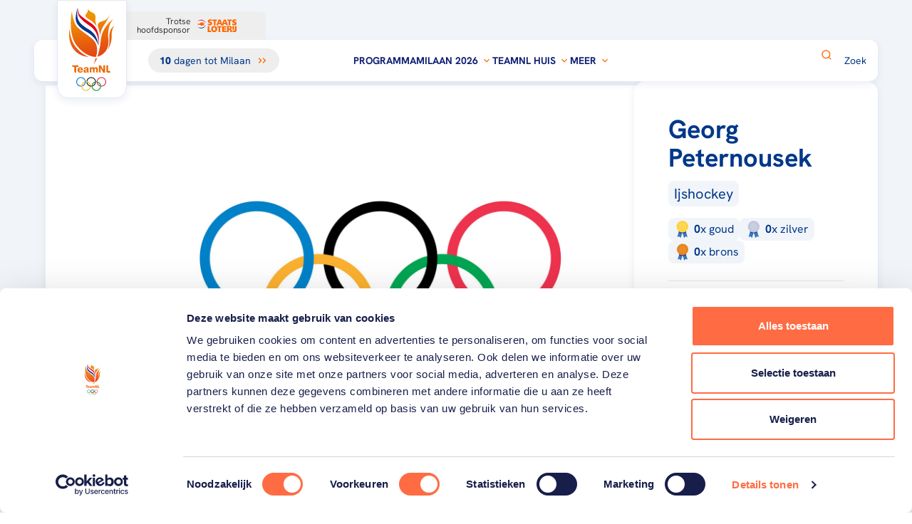

--- FILE ---
content_type: text/html; charset=utf-8
request_url: https://www.teamnl.org/deelnemersfinder/deelnemers/jiri-peternousek
body_size: 39482
content:
<!DOCTYPE html>
<html lang="nl">

<head>
    
    <script async id="Cookiebot" data-cbid="a83d758e-2e60-4608-9548-c29dfa10f811" type="text/javascript" src="https://consent.cookiebot.com/uc.js"></script>

    

<meta charset="utf-8" />
<meta name="viewport" content="width=device-width, initial-scale=1, shrink-to-fit=no">




    <link rel="shortcut icon" type="image/x-icon" href="https://www.teamnl.org/media/i2tlmovv/favicon-teamnl.png?width=32&amp;height=32&amp;v=1da5aa067194ef0" />
    <link rel="icon" sizes="192x192" href="https://www.teamnl.org/media/i2tlmovv/favicon-teamnl.png?width=192&amp;height=192&amp;v=1da5aa067194ef0" />
    <link rel="icon" sizes="160x160" href="https://www.teamnl.org/media/i2tlmovv/favicon-teamnl.png?width=160&amp;height=160&amp;v=1da5aa067194ef0" />
    <link rel="icon" sizes="96x96" href="https://www.teamnl.org/media/i2tlmovv/favicon-teamnl.png?width=96&amp;height=96&amp;v=1da5aa067194ef0" />
    <link rel="icon" sizes="32x32" href="https://www.teamnl.org/media/i2tlmovv/favicon-teamnl.png?width=32&amp;height=32&amp;v=1da5aa067194ef0" />
    <link rel="icon" sizes="16x16" href="https://www.teamnl.org/media/i2tlmovv/favicon-teamnl.png?width=16&amp;height=16&amp;v=1da5aa067194ef0" />
    <meta name="msapplication-TileImage" content="https://www.teamnl.org/media/i2tlmovv/favicon-teamnl.png?width=128&amp;height=128&amp;v=1da5aa067194ef0" />
    <meta name="msapplication-TileColor" content="#da532c">
    <meta name="theme-color" content="#ffffff">
    <link rel="apple-touch-icon-precomposed" sizes="180x180" href="https://www.teamnl.org/media/i2tlmovv/favicon-teamnl.png?width=180&amp;height=180&amp;v=1da5aa067194ef0" />
    <link rel="apple-touch-icon-precomposed" sizes="152x152" href="https://www.teamnl.org/media/i2tlmovv/favicon-teamnl.png?width=152&amp;height=152&amp;v=1da5aa067194ef0" />
    <link rel="apple-touch-icon-precomposed" sizes="144x144" href="https://www.teamnl.org/media/i2tlmovv/favicon-teamnl.png?width=144&amp;height=144&amp;v=1da5aa067194ef0" />
    <link rel="apple-touch-icon-precomposed" sizes="120x120" href="https://www.teamnl.org/media/i2tlmovv/favicon-teamnl.png?width=120&amp;height=120&amp;v=1da5aa067194ef0" />
    <link rel="apple-touch-icon-precomposed" sizes="114x114" href="https://www.teamnl.org/media/i2tlmovv/favicon-teamnl.png?width=114&amp;height=114&amp;v=1da5aa067194ef0" />
    <link rel="apple-touch-icon-precomposed" sizes="76x76" href="https://www.teamnl.org/media/i2tlmovv/favicon-teamnl.png?width=76&amp;height=76&amp;v=1da5aa067194ef0" />
    <link rel="apple-touch-icon-precomposed" sizes="72x72" href="https://www.teamnl.org/media/i2tlmovv/favicon-teamnl.png?width=72&amp;height=72&amp;v=1da5aa067194ef0" />
    <link rel="apple-touch-icon-precomposed" href="https://www.teamnl.org/media/i2tlmovv/favicon-teamnl.png?width=57&amp;height=57&amp;v=1da5aa067194ef0" />


    <script async src="https://www.googletagmanager.com/gtag/js?id=G-NN8DB0HP4F"></script>
    <script>
        window.dataLayer = window.dataLayer || [];
        function gtag(){dataLayer.push(arguments);}
        gtag('js', new Date());

        gtag('config', 'G-NN8DB0HP4F', { 'anonymize_ip': true }); // Toelichting AP: Hiermee zet u de IPmaskering aan
    </script>

    <script>
        (function(w, d, s, l, i) {
            w[l] = w[l] || [];
            w[l].push({
                'gtm.start':
                    new Date().getTime(),
                event: 'gtm.js'
            });
            var f = d.getElementsByTagName(s)[0],
                j = d.createElement(s),
                dl = l != 'dataLayer' ? '&l=' + l : '';
            j.async = true;
            j.src =
                '//www.googletagmanager.com/gtm.js?id=' + i + dl;
            f.parentNode.insertBefore(j, f);
        })(window, document, 'script', 'dataLayer', 'GTM-KRP3VTR');
    </script>

<script async crossorigin="anonymous" src="https://pagead2.googlesyndication.com/pagead/js/adsbygoogle.js?client=ca-pub-9564077601561804"></script>
    
<title>Jiri Peternousek</title>
<link rel="canonical" href="https://teamnl.org/deelnemersfinder/deelnemers/jiri-peternousek" />
<meta name="description" content="Ontdek hier alle informatie van Georg Peternousek van de Olympische Spelen. Lees meer over de prestaties, records en inspirerende verhalen." />



    <meta property="og:title" content="Jiri Peternousek" />



<meta property="og:type" content="website" />
<meta property="og:url" content="https://www.teamnl.org/deelnemersfinder/deelnemers/jiri-peternousek" />

        <style>
                .is-0{position: absolute; width: 0; height: 0; overflow: hidden;}.is-1{fill: var(--color1, #3976be)}.is-2{fill: var(--color1, #3976be)}.is-3{fill: var(--color2, #192f7f)}.is-4{fill: var(--color3, #eb8b2c)}.is-5{stroke: var(--color4, #d57505)}.is-6{fill: var(--color1, #3976be)}.is-7{fill: var(--color1, #3976be)}.is-8{fill: var(--color2, #192f7f)}.is-9{fill: var(--color5, #ffd84e)}.is-10{stroke: var(--color6, #f3bf3a)}.is-11{fill: var(--color1, #3976be)}.is-12{fill: var(--color1, #3976be)}.is-13{fill: var(--color2, #192f7f)}.is-14{fill: var(--color7, #c9cde0)}.is-15{stroke: var(--color8, #a0add2)}.is-16{fill: var(--color9, #f0282d)}.is-17{fill: var(--color10, #00a651)}.is-18{fill: var(--color11, #0078d0)}.is-19{fill: var(--color12, #fff)}.is-20{stroke: var(--color13, #e2e8f0)}.is-21{fill: var(--color14, #0a7ac0)}.is-22{fill: var(--color15, #e72e48)}.is-23{fill: var(--color16, #0b8f38)}.is-24{fill: var(--color17, #f9b017)}.is-25{fill: var(--color18, #151015)}.is-26{stroke: var(--color19, #f60)}.is-27{fill: var(--color20, #00378a)}.is-28{fill: var(--color20, #00378a)}.is-29{fill: var(--color12, #fff); stroke: var(--color21, #102074)}.is-30{fill: var(--color12, #fff); stroke: var(--color21, #102074)}.is-31{stroke: var(--color21, #102074)}.is-32{stroke: var(--color21, #102074)}.is-33{stroke: var(--color21, #102074)}.is-34{stroke: var(--color21, #102074)}.is-35{fill: var(--color22, #adb5bd)}.is-36{fill: var(--color12, #fff)}.is-37{fill: var(--color19, #f60)}.is-38{fill: var(--color12, #fff)}.is-39{stroke: var(--color19, #f60)}.is-40{fill: var(--color20, #00378a)}.is-41{display: none; visibility: hidden}.is-42{transform: scale(1);}.is-43{transform: scale(1.1);}.is-44{transform: scale(1.2);}.is-45{transform: scale(0.6);}.is-46{transform: scale(0.9);}.is-47{transform: scale(0.5);}.is-48{transform: scale(1.1);}
        </style>

</head>
    
<body class="flex flex-col min-h-screen antialiased">
    <script async src="https://rum-static.pingdom.net/pa-65cf218868cac40012000758.js"></script>

    



    
        <link rel="stylesheet" href="/dist/css/style.min.css?v=639050360760000000" />
        <script async type="module" src="/dist/js/main.bundle.js?v=639050360760000000"></script>
    

    

    <svg aria-hidden="true" version="1.1" xmlns="http://www.w3.org/2000/svg" xmlns:xlink="http://www.w3.org/1999/xlink" class="is-0">
<defs>
<symbol id="icon-close" viewBox="0 0 34 32">
<path d="M22.317 9.612c0.372-0.372 0.975-0.372 1.347 0s0.372 0.975 0 1.347l-11.429 11.429c-0.372 0.372-0.975 0.372-1.347 0s-0.372-0.975 0-1.347l11.428-11.428z"></path>
<path d="M10.888 10.959c-0.372-0.372-0.372-0.975 0-1.347s0.975-0.372 1.347 0l11.429 11.428c0.372 0.372 0.372 0.975 0 1.347s-0.975 0.372-1.347 0l-11.428-11.429z"></path>
</symbol>
<symbol id="icon-pencil" viewBox="0 0 26 32">
<path stroke-linecap="round" stroke-linejoin="round" stroke-miterlimit="4" stroke-width="3" d="M14.129 7.242l-11.32 16.94 0.14 5.82 5.42-2.1 11.32-16.94-5.56-3.72z"></path>
<path stroke-linecap="round" stroke-linejoin="round" stroke-miterlimit="4" stroke-width="3" d="M17.632 1.996l-3.499 5.239 5.555 3.71 3.499-5.239-5.555-3.71z"></path>
</symbol>
<symbol id="icon-medal-bronze" viewBox="0 0 22 32">
<path fill="#3976be" d="M7.386 31.346l-1.948-2.332-2.899 0.898c-0.357 0.111-0.691-0.221-0.586-0.58l4.63-15.726 6.239 1.846-4.629 15.726c-0.106 0.359-0.567 0.454-0.807 0.169v-0.001z" class="is-1"></path>
<path fill="#3976be" d="M14.664 31.346l1.948-2.332 2.899 0.898c0.357 0.111 0.691-0.221 0.586-0.58l-4.629-15.726-6.238 1.846 4.629 15.726c0.106 0.359 0.567 0.454 0.807 0.169l-0.001-0.001z" class="is-2"></path>
<path fill="#192f7f" d="M15.466 13.606l-4.442 1.315-4.442-1.315-2.231 7.576c1.783 1.198 3.903 1.929 6.188 2.021l0.484-1.645 0.484 1.645c2.285-0.091 4.405-0.822 6.188-2.021l-2.231-7.576z" class="is-3"></path>
<path fill="#eb8b2c" d="M11.025 21.885c5.894 0 10.672-4.79 10.672-10.7s-4.778-10.7-10.672-10.7c-5.894 0-10.672 4.79-10.672 10.7s4.778 10.7 10.672 10.7z" class="is-4"></path>
<path fill="none" stroke="#d57505" stroke-linecap="butt" stroke-linejoin="miter" stroke-miterlimit="10" stroke-width="0.7273" d="M11.025 19.419c4.535 0 8.212-3.686 8.212-8.234s-3.677-8.234-8.212-8.234-8.212 3.686-8.212 8.234c0 4.547 3.677 8.234 8.212 8.234z" class="is-5"></path>
</symbol>
<symbol id="icon-medal-gold" viewBox="0 0 23 32">
<path fill="#3976be" d="M7.374 31.827l-2.018-2.398-3.004 0.923c-0.37 0.114-0.716-0.227-0.607-0.596l4.797-16.169 6.464 1.899-4.796 16.169c-0.11 0.369-0.587 0.467-0.836 0.173v-0.001z" class="is-6"></path>
<path fill="#3976be" d="M14.914 31.827l2.018-2.398 3.004 0.923c0.37 0.114 0.716-0.227 0.607-0.596l-4.796-16.169-6.464 1.899 4.796 16.169c0.11 0.369 0.587 0.467 0.836 0.173l-0.001-0.001z" class="is-7"></path>
<path fill="#192f7f" d="M15.745 13.587l-4.602 1.352-4.602-1.352-2.311 7.79c1.847 1.231 4.044 1.984 6.411 2.077l0.502-1.691 0.502 1.691c2.368-0.094 4.564-0.845 6.411-2.077l-2.311-7.79z" class="is-8"></path>
<path fill="#ffd84e" d="M11.143 22.1c6.106 0 11.057-4.925 11.057-11.001s-4.95-11.001-11.057-11.001-11.057 4.925-11.057 11.001c0 6.076 4.95 11.001 11.057 11.001z" class="is-9"></path>
<path fill="none" stroke="#f3bf3a" stroke-linecap="butt" stroke-linejoin="miter" stroke-miterlimit="10" stroke-width="0.7273" d="M11.143 19.564c4.699 0 8.508-3.79 8.508-8.465s-3.809-8.465-8.508-8.465-8.508 3.79-8.508 8.465c0 4.675 3.809 8.465 8.508 8.465z" class="is-10"></path>
</symbol>
<symbol id="icon-medal-silver" viewBox="0 0 23 32">
<path fill="#3976be" d="M7.51 31.826l-2.009-2.405-2.99 0.926c-0.368 0.114-0.713-0.228-0.604-0.598l4.775-16.218 6.434 1.904-4.774 16.218c-0.109 0.37-0.585 0.469-0.832 0.174v-0.001z" class="is-11"></path>
<path fill="#3976be" d="M15.016 31.826l2.009-2.405 2.99 0.926c0.368 0.114 0.713-0.228 0.604-0.598l-4.774-16.218-6.434 1.904 4.774 16.218c0.109 0.37 0.584 0.469 0.832 0.174l-0.001-0.001z" class="is-12"></path>
<path fill="#192f7f" d="M15.843 13.531l-4.581 1.356-4.581-1.356-2.3 7.813c1.839 1.235 4.025 1.99 6.382 2.084l0.499-1.696 0.499 1.696c2.357-0.094 4.543-0.847 6.382-2.084l-2.3-7.813z" class="is-13"></path>
<path fill="#c9cde0" d="M11.263 22.070c6.078 0 11.006-4.94 11.006-11.035s-4.927-11.035-11.006-11.035c-6.078 0-11.006 4.94-11.006 11.035s4.927 11.035 11.006 11.035z" class="is-14"></path>
<path fill="none" stroke="#a0add2" stroke-linecap="butt" stroke-linejoin="miter" stroke-miterlimit="10" stroke-width="0.7273" d="M11.263 19.526c4.677 0 8.469-3.802 8.469-8.491s-3.792-8.491-8.469-8.491-8.469 3.802-8.469 8.491c0 4.69 3.792 8.491 8.469 8.491z" class="is-15"></path>
</symbol>
<symbol id="icon-paralympische_spelen" viewBox="0 0 43 32">
<path fill="#f0282d" d="M19.533 0.256c-3.121-0.719-7.383 0.073-11.409 2.398-6.299 3.637-9.637 9.649-7.455 13.429 1.394 2.415 4.705 3.334 8.557 2.734-1.762-0.405-3.16-1.292-3.948-2.656-2.182-3.78 1.156-9.792 7.455-13.429 2.274-1.313 4.623-2.137 6.8-2.476z" class="is-16"></path>
<path fill="#00a651" d="M19.587 15.168c0.938 3.062 3.754 6.357 7.781 8.682 6.299 3.637 13.175 3.521 15.357-0.258 1.394-2.415 0.535-5.742-1.911-8.778 0.53 1.729 0.461 3.383-0.326 4.747-2.182 3.78-9.058 3.895-15.357 0.258-2.274-1.313-4.162-2.936-5.544-4.651z" class="is-17"></path>
<path fill="#0078d0" d="M15.316 7.75c-2.183 2.344-3.628 6.43-3.628 11.080 0 7.274 3.538 13.171 7.902 13.171 2.789 0 5.24-2.408 6.646-6.044-1.232 1.323-2.699 2.091-4.274 2.091-4.364 0-7.902-5.897-7.902-13.171 0-2.626 0.461-5.072 1.256-7.127z" class="is-18"></path>
</symbol>
<symbol id="icon-calendar" viewBox="0 0 32 32">
<path stroke-linecap="round" stroke-linejoin="round" stroke-miterlimit="4" stroke-width="2.6667" d="M2.806 10.347h26.394v15.934c0 1.641-1.354 2.962-3.035 2.962h-20.323c-1.682 0-3.035-1.321-3.035-2.962v-15.934z"></path>
<path stroke-linecap="round" stroke-linejoin="round" stroke-miterlimit="4" stroke-width="2.6667" d="M5.841 4.514h20.323c1.682 0 3.035 1.321 3.035 2.963v2.862h-26.394v-2.862c0-1.641 1.354-2.963 3.035-2.963z"></path>
<path stroke-linecap="round" stroke-linejoin="round" stroke-miterlimit="4" stroke-width="2.6667" d="M8.111 2.778v3.283"></path>
<path stroke-linecap="round" stroke-linejoin="round" stroke-miterlimit="4" stroke-width="2.6667" d="M23.889 2.778v3.283"></path>
</symbol>
<symbol id="icon-olympische_spelen" viewBox="0 0 42 32">
<path fill="#fff" d="M5.565 0.696h30.609c2.689 0 4.87 2.18 4.87 4.87v20.87c0 2.689-2.18 4.87-4.87 4.87h-30.609c-2.689 0-4.87-2.18-4.87-4.87v-20.87c0-2.689 2.18-4.87 4.87-4.87z" class="is-19"></path>
<path fill="none" stroke="#e2e8f0" stroke-linecap="butt" stroke-linejoin="miter" stroke-miterlimit="4" stroke-width="1.3913" d="M5.565 0.696h30.609c2.689 0 4.87 2.18 4.87 4.87v20.87c0 2.689-2.18 4.87-4.87 4.87h-30.609c-2.689 0-4.87-2.18-4.87-4.87v-20.87c0-2.689 2.18-4.87 4.87-4.87z" class="is-20"></path>
<path fill="#0a7ac0" d="M15.23 13.812c0-2.636-2.165-4.769-4.829-4.769s-4.836 2.132-4.836 4.768c0 2.636 2.165 4.768 4.836 4.768 0.139 0 0.279-0.007 0.418-0.020-0.013-0.124-0.013-0.255-0.013-0.379 0-0.144 0-0.281 0.020-0.419-0.139 0.013-0.279 0.020-0.418 0.020-2.225 0-4.025-1.779-4.025-3.977s1.793-3.97 4.019-3.97 4.025 1.779 4.025 3.977c0 1.766-1.162 3.258-2.777 3.781-0.027 0.196-0.046 0.392-0.046 0.595 0 0.079 0 0.164 0.007 0.249 2.079-0.53 3.62-2.401 3.62-4.618z" class="is-21"></path>
<path fill="#e72e48" d="M36.174 13.812c0 2.636-2.165 4.768-4.836 4.768-2.524 0-4.597-1.917-4.816-4.35 0.286 0.033 0.565 0.092 0.83 0.177 0.292 1.917 1.959 3.382 3.979 3.382 2.225 0 4.025-1.779 4.025-3.977s-1.8-3.977-4.025-3.977-3.893 1.648-4.019 3.728c-0.259-0.065-0.525-0.111-0.797-0.137 0.199-2.459 2.278-4.389 4.816-4.389 2.67 0 4.836 2.132 4.836 4.769z" class="is-22"></path>
<path fill="#0b8f38" d="M26.106 14.211c2.019 0 3.693 1.465 3.986 3.382 0.266 0.085 0.545 0.144 0.83 0.177-0.213-2.44-2.285-4.35-4.816-4.35-0.14 0-0.279 0-0.419 0.020 0.007 0.124 0.013 0.255 0.013 0.379 0 0.144 0 0.281-0.020 0.419 0.14-0.013 0.279-0.020 0.419-0.020zM30.118 18.437c-0.126 2.080-1.88 3.728-4.019 3.728s-4.025-1.779-4.025-3.977c0-1.766 1.162-3.257 2.776-3.781 0.027-0.196 0.047-0.393 0.047-0.595 0-0.085 0-0.164-0.007-0.249-2.079 0.53-3.613 2.401-3.613 4.618 0 2.636 2.165 4.769 4.829 4.769s4.623-1.936 4.816-4.389c-0.272-0.026-0.538-0.065-0.797-0.137z" class="is-23"></path>
<path fill="#f9b017" d="M15.213 14.231c0.013-0.137 0.020-0.275 0.020-0.419 0-0.131 0-0.255-0.013-0.379 0.14-0.013 0.279-0.020 0.418-0.020 2.524 0 4.597 1.91 4.816 4.35-0.286-0.026-0.565-0.085-0.83-0.177-0.292-1.917-1.966-3.382-3.986-3.382-0.14 0-0.286 0.007-0.418 0.020zM20.46 18.554c-0.199 2.46-2.278 4.389-4.816 4.389-2.67 0-4.829-2.139-4.829-4.769 0-2.217 1.534-4.088 3.614-4.618 0 0.078 0.007 0.164 0.007 0.249 0 0.203-0.013 0.399-0.046 0.595-1.607 0.517-2.777 2.015-2.777 3.781 0 2.198 1.8 3.977 4.025 3.977s3.892-1.648 4.019-3.728c0.259 0.065 0.525 0.111 0.797 0.131z" class="is-24"></path>
<path fill="#151015" d="M20.87 9.043c-2.537 0-4.623 1.936-4.816 4.389 0.272 0.026 0.538 0.065 0.797 0.137 0.126-2.080 1.88-3.728 4.019-3.728s4.025 1.779 4.025 3.977c0 1.766-1.162 3.258-2.777 3.781-0.027 0.196-0.046 0.392-0.046 0.595 0 0.079 0 0.164 0.007 0.249 2.079-0.53 3.613-2.401 3.613-4.618 0.007-2.643-2.152-4.782-4.823-4.782zM20.87 17.789c-2.019 0-3.693-1.465-3.979-3.382-0.266-0.085-0.545-0.144-0.83-0.177 0.213 2.44 2.285 4.35 4.816 4.35 0.14 0 0.279-0.007 0.419-0.020-0.007-0.124-0.013-0.248-0.013-0.379 0-0.137 0.007-0.281 0.020-0.419-0.14 0.013-0.279 0.020-0.419 0.020z" class="is-25"></path>
</symbol>
<symbol id="icon-corner-round" viewBox="0 0 32 32">
<path d="M0 31.901v0.099h32v-32h-0.099c0 17.618-14.283 31.901-31.901 31.901z"></path>
</symbol>
<symbol id="icon-star" viewBox="0 0 34 32">
<path stroke-linecap="butt" stroke-linejoin="round" stroke-miterlimit="4" stroke-width="2.8235" d="M16.941 1.882l4.367 9.296 9.75 1.496-7.059 7.239 1.65 10.204-8.709-4.808-8.735 4.808 1.676-10.204-7.059-7.239 9.75-1.496 4.367-9.296z"></path>
</symbol>
<symbol id="icon-map-small" viewBox="0 0 26 32">
<path stroke-linecap="butt" stroke-linejoin="round" stroke-miterlimit="4" stroke-width="2.4" d="M12.8 1.6c-6.187 0-11.2 4.819-11.2 10.767 0 10.039 11.2 17.233 11.2 17.233s11.2-7.194 11.2-17.233c0.024-5.948-5.013-10.767-11.2-10.767zM12.8 17.163c-2.763 0-4.989-2.139-4.989-4.796s2.225-4.796 4.989-4.796c2.763 0 4.989 2.139 4.989 4.796s-2.225 4.796-4.989 4.796z"></path>
</symbol>
<symbol id="icon-circle-double-chevron-right" viewBox="0 0 31 32">
<path fill="none" stroke="#f60" stroke-linecap="butt" stroke-linejoin="miter" stroke-miterlimit="4" stroke-width="1.561" d="M15.61 1.267c8.19 0 14.829 6.639 14.829 14.829s-6.639 14.829-14.829 14.829c-8.19 0-14.829-6.639-14.829-14.829s6.639-14.829 14.829-14.829z" class="is-26"></path>
<path fill="#00378a" d="M11.224 20.155l-1.035-1.035 3.033-3.017-3.033-3.031 1.035-1.035 3.543 3.541c0.292 0.291 0.292 0.743 0 1.035l-3.543 3.541z" class="is-27"></path>
<path fill="#00378a" d="M17.27 20.155l-1.035-1.035 3.033-3.031-3.033-3.017 1.035-1.035 3.543 3.541c0.292 0.291 0.292 0.743 0 1.035l-3.543 3.541z" class="is-28"></path>
</symbol>
<symbol id="icon-double-chevron-right" viewBox="0 0 37 32">
<path d="M3.683 29.869l-3.537-3.535 10.362-10.307-10.362-10.356 3.537-3.535 12.105 12.099c0.996 0.996 0.996 2.539 0 3.535l-12.105 12.099z"></path>
<path d="M24.339 29.869l-3.537-3.535 10.362-10.356-10.362-10.307 3.537-3.535 12.105 12.099c0.996 0.996 0.996 2.539 0 3.535l-12.105 12.099z"></path>
</symbol>
<symbol id="icon-medal" viewBox="0 0 31 32">
<path fill="#fff" stroke="#102074" stroke-linecap="butt" stroke-linejoin="miter" stroke-miterlimit="10" stroke-width="2.56" d="M15.358 29.727c4.484 0 8.119-3.635 8.119-8.118s-3.635-8.119-8.119-8.119c-4.484 0-8.118 3.635-8.118 8.119s3.635 8.118 8.118 8.118z" class="is-29"></path>
<path fill="#fff" stroke="#102074" stroke-linecap="butt" stroke-linejoin="miter" stroke-miterlimit="10" stroke-width="2.56" d="M15.362 25.544c2.174 0 3.937-1.763 3.937-3.937s-1.763-3.937-3.937-3.937c-2.174 0-3.937 1.763-3.937 3.937s1.763 3.937 3.937 3.937z" class="is-30"></path>
<path fill="none" stroke="#102074" stroke-linecap="butt" stroke-linejoin="miter" stroke-miterlimit="10" stroke-width="2.56" d="M19.37 15.399l6.040-12.594" class="is-31"></path>
<path fill="none" stroke="#102074" stroke-linecap="butt" stroke-linejoin="miter" stroke-miterlimit="10" stroke-width="2.56" d="M15.68 13.588l6.040-12.593" class="is-32"></path>
<path fill="none" stroke="#102074" stroke-linecap="butt" stroke-linejoin="miter" stroke-miterlimit="10" stroke-width="2.56" d="M11.35 15.399l-6.040-12.594" class="is-33"></path>
<path fill="none" stroke="#102074" stroke-linecap="butt" stroke-linejoin="miter" stroke-miterlimit="10" stroke-width="2.56" d="M15.070 13.588l-6.040-12.593" class="is-34"></path>
</symbol>
<symbol id="icon-box-off" viewBox="0 0 32 32">
<path fill="#adb5bd" d="M5.841 2.667h20.317c1.753 0 3.175 1.421 3.175 3.175v20.317c0 1.753-1.421 3.175-3.175 3.175h-20.317c-1.753 0-3.175-1.421-3.175-3.175v-20.317c0-1.753 1.421-3.175 3.175-3.175z" class="is-35"></path>
<path fill="#fff" d="M5.841 3.937c-1.052 0-1.905 0.853-1.905 1.905v20.317c0 1.052 0.853 1.905 1.905 1.905h20.318c1.052 0 1.905-0.853 1.905-1.905v-20.317c0-1.052-0.853-1.905-1.905-1.905h-20.318z" class="is-36"></path>
</symbol>
<symbol id="icon-box-on" viewBox="0 0 32 32">
<path fill="#f60" d="M5.333 2.667h21.333c1.473 0 2.667 1.194 2.667 2.667v21.333c0 1.473-1.194 2.667-2.667 2.667h-21.333c-1.473 0-2.667-1.194-2.667-2.667v-21.333c0-1.473 1.194-2.667 2.667-2.667z" class="is-37"></path>
<path fill="#fff" d="M21.173 11.053l-7.84 7.84-2.507-2.507c-0.52-0.52-1.36-0.52-1.88 0s-0.52 1.36 0 1.88l3.453 3.453c0.52 0.52 1.36 0.52 1.88 0l8.787-8.787c0.521-0.52 0.521-1.36 0-1.88-0.52-0.52-1.373-0.52-1.893 0z" class="is-38"></path>
</symbol>
<symbol id="icon-clock" viewBox="0 0 32 32">
<path stroke-linecap="round" stroke-linejoin="round" stroke-miterlimit="4" stroke-width="2.6667" d="M15.99 29.223c7.306 0 13.229-5.923 13.229-13.23s-5.923-13.229-13.229-13.229c-7.306 0-13.23 5.923-13.23 13.229s5.923 13.23 13.23 13.23z"></path>
<path stroke-linecap="round" stroke-linejoin="round" stroke-miterlimit="4" stroke-width="2.6667" d="M15.99 8.222v8.453l3.892 3.302"></path>
</symbol>
<symbol id="icon-double-chevron-right-circle" viewBox="0 0 32 32">
<path d="M7.571 23.8l-1.99-1.988 5.829-5.798-5.829-5.825 1.99-1.989 6.809 6.806c0.56 0.56 0.56 1.428 0 1.988l-6.809 6.806z"></path>
<path d="M19.19 23.8l-1.99-1.988 5.829-5.826-5.829-5.797 1.99-1.989 6.809 6.806c0.561 0.56 0.561 1.428 0 1.989l-6.809 6.806z"></path>
</symbol>
<symbol id="icon-arrow-left" viewBox="0 0 32 32">
<path d="M1.449 16.583c-0.092-0.172-0.115-0.366-0.115-0.581s0.046-0.387 0.115-0.581c0.069-0.172 0.185-0.301 0.3-0.43 0 0 0-0.021 0.023-0.043l5.631-5.227c0.623-0.581 1.639-0.581 2.262 0s0.623 1.527 0 2.108l-2.885 2.689h22.294c0.877 0 1.592 0.667 1.592 1.484s-0.715 1.484-1.592 1.484h-22.294l2.885 2.689c0.623 0.581 0.623 1.527 0 2.108-0.3 0.28-0.715 0.43-1.131 0.43s-0.808-0.151-1.131-0.43l-5.608-5.227c0 0 0-0.021-0.023-0.043-0.138-0.129-0.231-0.28-0.3-0.43h-0.023z"></path>
</symbol>
<symbol id="icon-circle-chevron" viewBox="0 0 33 32">
<path fill="none" stroke="#f60" stroke-linecap="butt" stroke-linejoin="miter" stroke-miterlimit="4" stroke-width="2" d="M16.667 1c8.284 0 15 6.716 15 15s-6.716 15-15 15c-8.284 0-15-6.716-15-15s6.716-15 15-15z" class="is-39"></path>
<path fill="#00378a" d="M11.599 14.542l1.224-1.209 3.568 3.54 3.585-3.54 1.224 1.209-4.188 4.136c-0.345 0.34-0.879 0.34-1.224 0l-4.188-4.136z" class="is-40"></path>
</symbol>
<symbol id="icon-facebook" viewBox="0 0 34 32">
<path d="M29.333 0h-24.889c-1.964 0-3.556 1.592-3.556 3.556v24.889c0 1.964 1.592 3.556 3.556 3.556h12.444v-12.444h-3.556v-5.333h3.556v-4.444c0-3.436 2.786-6.222 6.222-6.222h4.444v5.333h-3.556c-0.982 0-1.778 0.796-1.778 1.778v3.556h5.333v5.333h-5.333v12.444h7.111c1.964 0 3.556-1.592 3.556-3.556v-24.889c0-1.964-1.592-3.556-3.556-3.556z"></path>
</symbol>
<symbol id="icon-instagram" viewBox="0 0 34 32">
<path d="M10.080 0h13.44c5.12 0 9.28 4.16 9.28 9.28v13.44c0 5.125-4.155 9.28-9.28 9.28h-13.44c-5.12 0-9.28-4.16-9.28-9.28v-13.44c0-5.125 4.155-9.28 9.28-9.28zM9.76 3.2c-3.181 0-5.76 2.579-5.76 5.76v14.080c0 3.184 2.576 5.76 5.76 5.76h14.080c3.181 0 5.76-2.579 5.76-5.76v-14.080c0-3.184-2.576-5.76-5.76-5.76h-14.080zM27.2 7.6c0 1.105-0.895 2-2 2s-2-0.895-2-2c0-1.105 0.895-2 2-2s2 0.895 2 2zM16.8 8c-4.418 0-8 3.582-8 8s3.582 8 8 8c4.418 0 8-3.582 8-8s-3.582-8-8-8zM12 16c0-2.651 2.149-4.8 4.8-4.8s4.8 2.149 4.8 4.8c0 2.651-2.149 4.8-4.8 4.8s-4.8-2.149-4.8-4.8z"></path>
</symbol>
<symbol id="icon-tiktok" viewBox="0 0 30 32">
<path d="M29 12.939c-0.268 0.023-0.536 0.034-0.805 0.034-3.055 0-5.749-1.539-7.312-3.865v13.156c0 5.369-4.455 9.724-9.948 9.724s-9.936-4.343-9.936-9.713c0-5.37 4.455-9.724 9.948-9.724 0.21 0 0.408 0.023 0.618 0.034v4.788c-0.198-0.023-0.408-0.057-0.618-0.057-2.799 0-5.073 2.223-5.073 4.959s2.274 4.959 5.073 4.959 5.283-2.155 5.283-4.902c0-0.103 0.047-22.333 0.047-22.333h4.688c0.443 4.093 3.825 7.33 8.047 7.615v5.324h-0.012z"></path>
</symbol>
<symbol id="icon-x" viewBox="0 0 34 32">
<path d="M20.044 13.55l11.913-13.55h-2.823l-10.344 11.765-8.262-11.765h-9.529l12.493 17.791-12.493 14.209h2.823l10.923-12.424 8.725 12.424h9.529l-12.956-18.45zM16.178 17.948l-11.337-15.868h4.336l19.959 27.936h-4.336l-8.622-12.067z"></path>
</symbol>
<symbol id="icon-youtube" viewBox="0 0 48 32">
<path d="M46.491 9.303c-0.137-1.829-0.343-3.269-0.64-4.343-0.571-2.057-1.897-3.383-3.954-3.954-2.354-0.64-8.32-1.006-17.897-1.006l-3.634 0.137c-2.514 0-5.234 0.069-8.206 0.229-3.017 0.137-4.983 0.343-6.057 0.64-2.057 0.571-3.383 1.897-3.954 3.954-0.64 2.354-1.006 6.034-1.006 11.040l0.137 1.92c0 1.371 0.069 2.949 0.229 4.777 0.137 1.829 0.343 3.269 0.64 4.343 0.571 2.057 1.897 3.383 3.954 3.954 2.354 0.64 8.32 1.006 17.897 1.006l3.634-0.137c2.514 0 5.234-0.069 8.206-0.229 3.017-0.137 4.983-0.343 6.057-0.64 2.057-0.571 3.383-1.897 3.954-3.954 0.64-2.354 1.006-6.034 1.006-11.040l-0.137-1.92c0-1.371-0.069-2.949-0.229-4.777zM31.291 16l-11.863 6.857v-13.714l11.863 6.857z"></path>
</symbol>
<symbol id="icon-double-chevron-left" viewBox="0 0 41 32">
<path d="M36.628 30.857l3.789-3.788-11.102-11.043 11.102-11.096-3.789-3.788-12.97 12.963c-1.067 1.067-1.067 2.721 0 3.788l12.97 12.963z"></path>
<path d="M14.496 30.857l3.79-3.788-11.102-11.096 11.102-11.043-3.79-3.788-12.97 12.963c-1.067 1.067-1.067 2.721 0 3.788l12.97 12.963z"></path>
</symbol>
<symbol id="icon-menu" viewBox="0 0 32 32">
<path d="M4 17.333h24c0.736 0 1.333-0.597 1.333-1.333s-0.597-1.333-1.333-1.333h-24c-0.736 0-1.333 0.597-1.333 1.333s0.597 1.333 1.333 1.333z"></path>
<path d="M4 9.333h24c0.736 0 1.333-0.597 1.333-1.333s-0.597-1.333-1.333-1.333h-24c-0.736 0-1.333 0.597-1.333 1.333s0.597 1.333 1.333 1.333z"></path>
<path d="M4 25.333h24c0.736 0 1.333-0.597 1.333-1.333s-0.597-1.333-1.333-1.333h-24c-0.736 0-1.333 0.597-1.333 1.333s0.597 1.333 1.333 1.333z"></path>
</symbol>
<symbol id="icon-search" viewBox="0 0 32 32">
<path d="M2.667 14.667c0 6.627 5.373 12 12 12s12-5.373 12-12c0-6.627-5.373-12-12-12s-12 5.373-12 12zM24 14.667c0 5.155-4.179 9.333-9.333 9.333s-9.333-4.179-9.333-9.333c0-5.155 4.179-9.333 9.333-9.333s9.333 4.179 9.333 9.333z"></path>
<path d="M28.943 27.057c0.521 0.521 0.521 1.365 0 1.886s-1.365 0.521-1.886 0l-5.8-5.8c-0.521-0.521-0.521-1.365 0-1.886s1.365-0.521 1.886 0l5.8 5.8z"></path>
</symbol>
<symbol id="icon-chevron-down" viewBox="0 0 32 32">
<path d="M22.12 11.453l-6.12 6.107-6.12-6.107-1.88 1.88 8 8 8-8-1.88-1.88z"></path>
</symbol>
</defs>
</svg>

    
    <noscript>
        <iframe src="//www.googletagmanager.com/ns.html?id=GTM-KRP3VTR" height="0" width="0" class="is-41"></iframe>
    </noscript>


    <script>
	(function (data) {
		data['Navigation'] = {
			logo: 'https://www.teamnl.org/media/zrul0g3y/teamnl-logo-full-colour-1.svg?width=150\u0026v=1db8385d7b95ce0',

			sponsorText: 'Trotse hoofdsponsor',
            mainSponsors: [{"link":null,"logo":"https://www.teamnl.org/media/pkmjc2ui/nlo-staatsloterij-co-branding-primair-gestapeld-logo-rgb-full-colour-orange-1.svg?height=50\u0026v=1dc78cac9ea3a90"}],
            otherSponsors: [],
            mainSponsorsMobile: [{"link":null,"logo":"https://www.teamnl.org/media/qsgejkya/standalone_teamnlxsta_hoofdsponsor_rgb_wit-converted-from-png.svg?height=50\u0026v=1dc78ccbed78890"}],
            otherSponsorsMobile: [],

			navigationBar: [{"label":"Programma","link":{"url":"/programma","target":null,"rel":null,"name":"Programma","alt":"Programma"},"sub":[]},{"label":"Milaan 2026","link":{"url":"/milaan2026","target":null,"rel":null,"name":"Milaan 2026","alt":"Milaan 2026"},"sub":[{"url":"/milaan2026/hoe-kan-ik-aan-kaarten-komen-voor-de-olympische-spelen-in-milaan","target":"","rel":null,"name":"Wedstrijdkaarten","alt":null},{"url":"https://www.teamnl.org/programma-olympische-spelen-milaan-2026","target":null,"rel":null,"name":"Programma","alt":null},{"url":"/huis","target":null,"rel":null,"name":"TeamNL Huis","alt":null}]},{"label":"TeamNL Huis","link":{"url":"/huis","target":null,"rel":null,"name":"TeamNL Huis","alt":"TeamNL Huis"},"sub":[{"url":"https://shop.ticketing.cm.com/teamnlhuis/?utm_source=owned\u0026utm_medium=teamnl.org","target":"_blank","rel":"noopener","name":"Tickets","alt":null},{"url":"/huis/olympic-club","target":null,"rel":null,"name":"Arrangementen","alt":null},{"url":"/huis/programma","target":null,"rel":null,"name":"Programma","alt":null},{"url":"/huis/veelgestelde-vragen-over-het-teamnl-huis","target":null,"rel":null,"name":"FAQ","alt":null}]},{"label":"Fan van TeamNL","link":{"url":"/nieuwsbrief","target":null,"rel":null,"name":"Fan van TeamNL","alt":"Fan van TeamNL"},"sub":[]},{"label":"Shop","link":{"url":"https://www.teamnl.shop/","target":"_blank","rel":"noopener","name":"Shop","alt":"Shop"},"sub":[]},{"label":"Teams","link":{"url":"/teams","target":null,"rel":null,"name":"Teams","alt":"Teams"},"sub":[]},{"label":"Sporters","link":{"url":"/sporters","target":null,"rel":null,"name":"Sporters","alt":"Sporters"},"sub":[]},{"label":"Olympische geschiedenis","link":{"url":"/deelnemersfinder","target":null,"rel":null,"name":"Olympische geschiedenis","alt":"Olympische geschiedenis"},"sub":[]}],
			navigationMobile: [{"url":"/programma","target":null,"rel":null,"name":"Programma","alt":null},{"url":"/milaan2026","target":null,"rel":null,"name":"Milaan 2026","alt":null},{"url":"/huis","target":null,"rel":null,"name":"TeamNL Huis","alt":null},{"url":"/nieuwsbrief","target":null,"rel":null,"name":"Fan van TeamNL","alt":null},{"url":"https://www.teamnl.shop/","target":"_blank","rel":"noopener","name":"Shop","alt":null},{"url":"/zoeken","target":null,"rel":null,"name":"Zoeken","alt":null}],
			showCountdown: 'True',
			startTimer: 'False',
			startEvent: '2026-02-06 23:59:00',
			countdownPlaceholder: '{periode} tot Milaan',
			searchPage: '/zoeken',
			countdownFinishedPlaceholder: '',
			countdownLink: {"url":"/milaan2026","target":null,"rel":null,"name":"Milaan2026","alt":null}
		}
	})(typeof __CMS_DATA !== 'undefined' ? __CMS_DATA : (__CMS_DATA = {}))
</script>

<div id="navigation" class="fixed z-navigation w-full "></div>


	<script async type="module" src="/dist/vue/navigationcomponent.vue.bundle.js?v=639050360760000000"></script>





    <main role="main" class="flex-grow ">

        

<style type="text/css" lang="css">

    main {
        &:has( >.promo)
        {
            .home > header, .cblarge > header, .news > header {
                padding-top: 1.25rem !important;
            }

            .news > header .imagemobile, .cblarge > header .imagemobile, .cbsmall > header .imagemobile {
                margin-top:0 !important;
            }

             header.tournament, header.sporterteam, header.sporter {
                padding-top: 1.25rem !important;
                height: 620px !important;
            }

            header.orangeblockheader {
                div.min-h-56 {
                    min-height: 1rem !important;
                }
            }
         }
    }


    @media (min-width: 768px) {
        main {
            &:has( >.promo)
            {
                .home > header, .cblarge > header {
                    padding-top: 3rem !important;
                }
            }
        }
    }
</style>



        

<script>
    (function (data) {
        data['DeelnemersFinder'] = {
            image: `https://www.teamnl.org/media/lagn0gs1/olympische-ringen-2.jpg?width=1920&amp;height=1408&amp;v=1da4dfdc45c5120`,
            givenname: `Georg`,
            lastname: `Peternousek`,
            dateOfBirth: `1947-03-11T00:00:00Z`,
            placeOfBirth: `Praag`,
            countryOfBirth: `Tsjechoslowakije`,
            sport: `Ijshockey`,
            olympics: 1,
            medals: {"total":0,"gold":0,"silver":0,"bronze":0},
            description: ``,
            culture: 'nl-NL',
            searchPage: '/deelnemersfinder/zoeken',
            isParalympic: 0,
            context: 12947
        }
    })(typeof __CMS_DATA !== 'undefined' ? __CMS_DATA : (__CMS_DATA = {}))
</script>

<section class="">
    <div id="previous-edition-athlete-detail"></div>

    
        <script async type="module" src="/dist/vue/previouseditionathletedetail.vue.bundle.js?v=639050360760000000"></script>
    

    

    <div class="container">
        


    </div>
</section>

    </main>

        <section class="w-full bg-neutral-0 py-24 px-6">
        <div class="container flex flex-col items-center">
            <h2 class="text-heading-4 text-center font-bold text-secondary mb-6">Trotse hoofdsponsor</h2>
            <div class="module-slim-container mb-10 text-base font-normal text-text-grey text-center lg:mb-20">
                Staatsloterij is trotse hoofdsponsor van TeamNL. Samen willen we Nederland het sportiefste land van de wereld maken.
            </div>
            <div class="flex w-full justify-center h-[122px] lg:h-44">
                    <div class="flex-1 flex justify-end items-center px-8 first:border-r first:border-r-neutral-20 h-full max-w-[240px] lg:max-w-96 lg:px-16">
                            <a href="/" title="TeamNL" target="_blank" class="h-full">
                            <img src="https://www.teamnl.org/media/abmbelsk/layer_1.svg" alt="Layer 1" loading="lazy" class="h-full is-42" />
                                </a>
                    </div>
                    <div class="flex-1 flex justify-start items-center px-8 max-w-[240px] h-full lg:max-w-96 lg:px-16">

                            <img src="https://www.teamnl.org/media/qt2f1ieu/standalone_teamnlxsta_hoofdsponsor_rgb_oranje.svg" alt="Standalone Teamnlxsta Hoofdsponsor RGB ORANJE" loading="lazy" class="h-full is-43" />
                    </div>
            </div>
        </div>
    </section>

        <section class="w-full bg-primary p-3 py-6 sm:p-6 lg:py-12 3xl:py-10 lg:h-[20vw] lg:max-h-[240px] max-h-[100px] h-[100px]">
        <div class="flex items-center justify-evenly gap-4 lg:items-center h-full lg:py-8 xl:py-10 max-w-[1920px] 4xl:mx-12 [@media(min-width:1968px)]:mx-auto">
                        <div class="h-full is-44">
                            <a href="/partners/staatsloterij" title="Staatsloterij" target="" class="h-full min-h-[44px] lg:h-full">
                            <img class="object-contain h-full min-h-[44px] lg:h-full" src="https://www.teamnl.org/media/qsgejkya/standalone_teamnlxsta_hoofdsponsor_rgb_wit-converted-from-png.svg" alt="Standalone Teamnlxsta Hoofdsponsor Rgb Wit Converted From Png"  loading="lazy"/>
                            
	                        </a>
                        </div>
                        <div class="h-full is-45">
                            <a href="/partners/odido" title="Odido" target="" class="h-full min-h-[44px] lg:h-full">
                            <img class="object-contain h-full min-h-[44px] lg:h-full" src="https://www.teamnl.org/media/3s2hxvws/odido_solidlogo_smalluse_white.svg" alt="Odido Solidlogo Smalluse White"  loading="lazy"/>
                            
	                        </a>
                        </div>
                        <div class="h-full is-46">
                            <a href="/partners/ad" title="AD" target="" class="h-full min-h-[44px] lg:h-full">
                            <img class="object-contain h-full min-h-[44px] lg:h-full" src="https://www.teamnl.org/media/unmhvdtg/ad-blok-white.svg" alt="AD Blok White"  loading="lazy"/>
                            
	                        </a>
                        </div>
                        <div class="h-full is-47">
                            <a href="/partners/rabobank" title="Rabobank" target="" class="h-full min-h-[44px] lg:h-full">
                            <img class="object-contain h-full min-h-[44px] lg:h-full" src="https://www.teamnl.org/media/13xb3rc5/rabobank_logo_rgb_wit-dia.svg" alt="Rabobank Logo RGB WIT Dia"  loading="lazy"/>
                            
	                        </a>
                        </div>

                <div class="border-l border-l-white h-full"></div>

                        <div class="h-full is-48">

                            <a href="https://nocnsf.nl" title="NOC*NSF" target="_blank" class="h-full min-h-[44px] lg:h-full">
                            <img class="object-contain h-full min-h-[44px] lg:h-full" src="https://www.teamnl.org/media/p0ehtmla/combilogo.png" alt="Combilogo" loading="lazy"/>
	                        </a>
                        </div>
        </div>
    </section>


    

<script>
    ; (function (data) {
        data["Footer"] = {
            logo: "https://www.teamnl.org/media/l21jsmem/layer_1.svg?height=40\u0026v=1da4d218067d980",
            footerLinks: [{"title":"Handige pagina\u0027s","links":[{"name":"Programma","target":null,"type":0,"udi":{"uriValue":"umb://document/56c9fd1d267b434d9b6b2aecb7d0cad1","entityType":"document","isRoot":false},"content":null,"url":"/programma"},{"name":"World Games 2025","target":null,"type":0,"udi":{"uriValue":"umb://document/c073c15edf6b4b5f91197c9bbcf45ba7","entityType":"document","isRoot":false},"content":null,"url":"/world-games"},{"name":"Milaan 2026","target":null,"type":0,"udi":{"uriValue":"umb://document/b9d3edc5034d495b9ceaf1b75dcc05fd","entityType":"document","isRoot":false},"content":null,"url":"/milaan2026"},{"name":"Los Angeles 2028","target":null,"type":0,"udi":{"uriValue":"umb://document/c2691e708f85477ab584e110a736e7d7","entityType":"document","isRoot":false},"content":null,"url":"/la2028"},{"name":"Webshop","target":"_blank","type":2,"udi":null,"content":null,"url":"https://www.teamnl.shop/"},{"name":"Video","target":"_blank","type":2,"udi":null,"content":null,"url":"https://www.youtube.com/teamnlvideo"}]},{"title":"Meer TeamNL","links":[{"name":"Over TeamNL","target":null,"type":2,"udi":null,"content":null,"url":"/over-teamnl"},{"name":"TeamNL Kids","target":null,"type":0,"udi":{"uriValue":"umb://document/b783dc88e1c445979e1d22bb7b65e497","entityType":"document","isRoot":false},"content":null,"url":"/kids"},{"name":"TeamNL Moves","target":null,"type":0,"udi":{"uriValue":"umb://document/f851fd40f743429e990574b162a09dcd","entityType":"document","isRoot":false},"content":null,"url":"/moves"},{"name":"Partners","target":null,"type":2,"udi":null,"content":null,"url":"/partners"},{"name":"IOC TOP Partners","target":null,"type":0,"udi":{"uriValue":"umb://document/19871cf21580434faa978a4bcde295a4","entityType":"document","isRoot":false},"content":null,"url":"/partners/ioc-top-partners"},{"name":"Contact","target":null,"type":2,"udi":null,"content":null,"url":"/contact"}]},{"title":"Volg TeamNL","links":[{"name":"Teams","target":null,"type":2,"udi":null,"content":null,"url":"/teams"},{"name":"Sporters","target":null,"type":2,"udi":null,"content":null,"url":"/sporters"},{"name":"Word fan van TeamNL","target":null,"type":2,"udi":null,"content":null,"url":"/nieuwsbrief"},{"name":"Staatsloterij TeamNL Huis","target":null,"type":0,"udi":{"uriValue":"umb://document/e82eba26066041a48377a5a2ebd66334","entityType":"document","isRoot":false},"content":null,"url":"/huis"},{"name":"Olympische geschiedenis","target":null,"type":0,"udi":{"uriValue":"umb://document/616f5f0a7da74e5db247b04c17027603","entityType":"document","isRoot":false},"content":null,"url":"/deelnemersfinder"}]}],
            legalLinks: [{"name":"Privacyverklaring","target":null,"type":2,"udi":null,"content":null,"url":"/privacyverklaring"},{"name":"Cookieverklaring","target":null,"type":2,"udi":null,"content":null,"url":"/cookieverklaring"}],
            tiktok: "@teamnl",
            instagram: "TeamNL",
            facebook: "EchtTeamNL",
            youtube: "TeamNLvideo",
            twitter: "TeamNLtweets",
            copyright: "Copyright 2026"
        }
    })(typeof __CMS_DATA !== "undefined" ? __CMS_DATA : (__CMS_DATA = {}))
</script>

<div id="footer"></div>


    <script async type="module" src="/dist/vue/footercomponent.vue.bundle.js?v=639050360760000000"></script>




    
</body>

</html>

--- FILE ---
content_type: text/html; charset=utf-8
request_url: https://www.google.com/recaptcha/api2/aframe
body_size: 267
content:
<!DOCTYPE HTML><html><head><meta http-equiv="content-type" content="text/html; charset=UTF-8"></head><body><script nonce="0J9NJtKMbJuzK4sNGeh-fA">/** Anti-fraud and anti-abuse applications only. See google.com/recaptcha */ try{var clients={'sodar':'https://pagead2.googlesyndication.com/pagead/sodar?'};window.addEventListener("message",function(a){try{if(a.source===window.parent){var b=JSON.parse(a.data);var c=clients[b['id']];if(c){var d=document.createElement('img');d.src=c+b['params']+'&rc='+(localStorage.getItem("rc::a")?sessionStorage.getItem("rc::b"):"");window.document.body.appendChild(d);sessionStorage.setItem("rc::e",parseInt(sessionStorage.getItem("rc::e")||0)+1);localStorage.setItem("rc::h",'1769531238030');}}}catch(b){}});window.parent.postMessage("_grecaptcha_ready", "*");}catch(b){}</script></body></html>

--- FILE ---
content_type: text/javascript
request_url: https://www.teamnl.org/dist/vue/previouseditionathletedetail.vue.bundle.js?v=639050360760000000
body_size: 2303
content:
import{d as g,b as _,o as a,c,t as i,a as u,h as m,m as x,u as s,e,r as L,g as B,f as O,F as v,i as A,j as N,k as F,w as I,v as f,z as $,l as T}from"../modules/runtime-dom.esm-bundler-43ca7115.js";import{C as V}from"../modules/vue-select.es-fef67e9c.js";import{u as K,_ as j,a as G}from"../modules/MobileHeader.vue_vue_type_script_setup_true_lang-9938d5e6.js";import{_ as b,a as J}from"../modules/DeelnemerHeader.vue_vue_type_script_setup_true_lang-b0ddefef.js";import{_ as Z}from"../modules/LoadMoreButton.vue_vue_type_script_setup_true_lang-bb5425df.js";import{C as k,a as w}from"../modules/cms.provider-4988aeb7.js";import{u as H}from"../modules/index-e02ca4e2.js";import{D as U,_ as q}from"../modules/DeelnemerSearch.vue_vue_type_script_setup_true_lang-23e3868b.js";import{n as Q,c as W}from"../modules/timezone.helper-d5592de0.js";import{f as X}from"../modules/index-5d9c317c.js";import"../modules/_commonjsHelpers-23102255.js";import"../modules/index-ce31878e.js";import"../modules/axios.util-a1caff65.js";import"../modules/index-528a32e2.js";import"../modules/index-564ee5c9.js";const Y={class:"flex"},ee={key:0,class:"px-3 py-1 rounded-lg mr-2"},te=g({__name:"AthleteMedalTableCell",props:{medal:{},result:{}},setup(p){const t=p,d=_(()=>{switch(t.medal){case"goud":return{type:"gold",label:"goud"};case"zilver":return{type:"silver",label:"zilver"};case"brons":return{type:"bronze",label:"brons"};default:return{type:"bronze",label:"Er is iets fout gegaan"}}});return(n,o)=>(a(),c("div",Y,[n.medal==""?(a(),c("span",ee,i(n.result),1)):u("",!0),n.medal!=""?(a(),m(b,x({key:1},s(d),{background:"bg-neutral-10"}),null,16)):u("",!0)]))}}),se={class:"relative rounded-lg px-6 py-4 w-full bg-white"},oe={class:"mb-0 pb-2 border-b border-b-neutral-20 flex justify-between items-center"},le={class:"mb-0"},ae={class:"table-fixed w-full mt-1 border-separate border-spacing-y-1 border-spacing-x-1 text-secondary"},ne=e("td",{class:"w-1/2 font-normal"},"Sport:",-1),re={class:"w-1/2 font-bold"},ie=e("td",{class:"w-1/2 font-normal"},"Discipline:",-1),ce={class:"w-1/2 font-bold"},de=e("td",{class:"w-1/2 font-normal"},"Jaartal:",-1),ue={class:"w-1/2 font-bold"},me=e("td",{class:"w-1/2 font-normal"},"Spelen:",-1),_e={class:"w-1/2 font-bold"},pe=g({__name:"AthleteResultCard",props:{year:{},eventName:{},sport:{},discipline:{},result:{}},setup(p){const t=p,d=_(()=>{switch(t.result.medal){case"goud":return{type:"gold",label:"goud"};case"zilver":return{type:"silver",label:"zilver"};case"brons":return{type:"bronze",label:"brons"};default:return{type:"bronze",label:"Er is iets fout gegaan"}}});return(n,o)=>(a(),c("div",se,[e("div",oe,[e("h3",le,"Resultaat: "+i(n.result.result),1),n.result.medal!=""?(a(),m(b,x({key:0},s(d),{background:"bg-neutral-10"}),null,16)):u("",!0)]),e("table",ae,[e("tbody",null,[e("tr",null,[ne,e("td",re,i(n.sport),1)]),e("tr",null,[ie,e("td",ce,i(n.discipline),1)]),e("tr",null,[de,e("td",ue,i(n.year),1)]),e("tr",null,[me,e("td",_e,i(n.eventName),1)])])])]))}}),he={class:"bg-neutral-10 py-12 lg:py-24"},fe={class:"container"},be=e("h2",null,"Resultaten",-1),ge={class:"lg:overflow-x-auto xl:overflow-x-visible"},ye={key:0},ve=e("div",{class:"mt-14"},[e("div",{class:"text-secondary text-center text-xl font-bold"},"Resultaten worden geladen...")],-1),xe=[ve],$e={class:"flex flex-col"},ke={key:1},we=e("div",{class:"mt-14"},[e("div",{class:"text-secondary text-center text-xl font-bold"},"Resultaten worden geladen...")],-1),Se=[we],De=g({__name:"AthleteResults",setup(p){const t=k.get(w.DEELNEMERS_FINDER),d=H({lg:1024}),n=[{key:"year",title:"Jaartal",sortable:!0},{key:"eventName",title:"Spelen",sortable:!0},{key:"sport",title:"Sport",sortable:!0},{key:"discipline",title:"Discipline",sortable:!0},{key:"result",title:"Resultaat",sortable:!1,render:l=>F(te,l)}],o=L({perPage:10,currentPage:1,items:[],overviewLoading:!1,total:0,sortOptions:[{label:"Sport A-Z",columnKey:"sport",direction:"asc",columnSorter:(l,r)=>l.localeCompare(r)},{label:"Sport Z-A",columnKey:"sport",direction:"desc",columnSorter:(l,r)=>r.localeCompare(l)},{label:"Discipline A-Z",columnKey:"discipline",direction:"asc",columnSorter:(l,r)=>l.localeCompare(r)},{label:"Discipline Z-A",columnKey:"discipline",direction:"desc",columnSorter:(l,r)=>r.localeCompare(l)},{label:"Jaartal aflopend",columnKey:"year",direction:"desc",columnSorter:(l,r)=>l>r},{label:"Jaartal oplopend",columnKey:"year",direction:"asc",columnSorter:(l,r)=>l<r}]}),{sortedCardData:S,selectedFilter:y}=K(B(o,"items")),C=async()=>{o.overviewLoading=!0;const l=await D();o.items=l.items,o.total=l.total,o.overviewLoading=!1};O(()=>{C()});const D=async()=>{o.overviewLoading=!0;const l=await U.GetPreviousEditionAthleteResults({skip:o.perPage*(o.currentPage-1),take:o.perPage,contenderId:t.context});return o.overviewLoading=!1,l},M=async()=>{o.currentPage++;const l=await D();o.items=[...o.items,...l.items],o.total=l.total},E=_(()=>d.current().value.length?d.current().value[0]==="lg":!1),z=_(()=>o.overviewLoading?!1:o.total>o.items.length);return(l,r)=>(a(),c("div",he,[e("div",fe,[s(E)?(a(),c(v,{key:0},[be,e("div",ge,[s(E)?(a(),m(j,{key:0,columns:n,data:s(o).items,options:{theme:"bg-neutral-10",textAlign:"align-middle"}},null,8,["data"])):u("",!0)]),s(o).overviewLoading?(a(),c("div",ye,xe)):u("",!0)],64)):(a(),c(v,{key:1},[s(o).sortOptions?(a(),m(G,{key:0,modelValue:s(y),"onUpdate:modelValue":r[0]||(r[0]=h=>A(y)?y.value=h:null),title:"Resultaten","expand-text":"Sorteren","collapse-text":"inklappen","sort-options":s(o).sortOptions,"reset-text":"Sortering verwijderen"},null,8,["modelValue","sort-options"])):u("",!0),e("div",$e,[(a(!0),c(v,null,N(s(S),(h,P)=>(a(),m(pe,x({key:h.year+h.eventName+h.sport+P},h,{class:"mb-4"}),null,16))),128))]),s(o).overviewLoading?(a(),c("div",ke,Se)):u("",!0)],64)),s(z)?(a(),m(Z,{key:2,class:"mt-20 group","button-text":"Meer laden",onLoadMore:M})):u("",!0)])]))}}),Ee={class:"text-heading-4 font-bold mb-5 text-center lg:text-left lg:mb-3 lg:text-heading-4"},Le={class:"hidden mb-0 lg:block"},Re={class:"inline-block bg-neutral-10 px-2 py-1 rounded-lg font-normal text-2xl text-center lg:text-left lg:text-xl"},Ce={class:"flex justify-center flex-wrap gap-2 mb-6 lg:justify-normal"},Me={class:"flex py-3 text-secondary border-y border-y-neutral-20"},ze={class:"w-10"},Pe={class:$("icon icon-calendar fill-none stroke-secondary-lighter inline my-1 mr-1 ml-0 size-5")},Be=e("use",{"xlink:href":"#icon-calendar"},null,-1),Oe=[Be],Ae={class:"flex-1"},Ne=e("div",null,"Geboortedatum:",-1),Fe={class:"font-bold"},Ie={class:"flex py-3 text-secondary border-b border-b-neutral-20"},Te={class:"w-10"},Ve={class:$("icon icon-map-small stroke-secondary-lighter fill-none inline my-1 mr-1 ml-0 size-5")},Ke=e("use",{"xlink:href":"#icon-map-small"},null,-1),je=[Ke],Ge={class:"flex-1"},Je=e("div",null,"Geboorteplaats:",-1),Ze={class:"font-bold"},He={class:"flex py-3 text-secondary border-b border-b-neutral-20"},Ue={class:"w-10"},qe={class:$("icon icon-olympische_spelen inline my-1 mr-1 ml-0 size-5")},Qe=e("use",{"xlink:href":"#icon-olympische_spelen"},null,-1),We=[Qe],Xe={class:"flex-1"},Ye={class:"font-bold"},et=g({__name:"PreviousEditionAthleteHeader",setup(p){const t=k.get(w.DEELNEMERS_FINDER),d=_(()=>X(W(new Date(t.dateOfBirth)),"d MMMM yyyy",{locale:Q})),n=_(()=>t.placeOfBirth&&t.countryOfBirth?`${t.placeOfBirth}, ${t.countryOfBirth}`:t.placeOfBirth?t.placeOfBirth:t.countryOfBirth?t.countryOfBirth:""),o=_(()=>t.isParalympic?"Paralympische":"Olympische");return(S,y)=>(a(),m(J,{"background-color":"neutral-10","bottom-border-color":"primary",image:s(t).image,alt:`${s(t).givenname} ${s(t).lastname} afbeelding`},{default:I(()=>[e("h1",Ee,i(s(t).givenname)+" "+i(s(t).lastname),1),e("div",Le,[e("h3",Re,i(s(t).sport),1)]),e("div",Ce,[f(b,{total:s(t).medals.gold,type:"gold",label:"goud",background:"bg-neutral-10"},null,8,["total"]),f(b,{total:s(t).medals.silver,type:"silver",label:"zilver",background:"bg-neutral-10"},null,8,["total"]),f(b,{total:s(t).medals.bronze,type:"bronze",label:"brons",background:"bg-neutral-10"},null,8,["total"])]),e("div",Me,[e("div",ze,[(a(),c("svg",Pe,Oe))]),e("div",Ae,[Ne,e("div",Fe,i(s(d)),1)])]),e("div",Ie,[e("div",Te,[(a(),c("svg",Ve,je))]),e("div",Ge,[Je,e("div",Ze,i(s(n)),1)])]),e("div",He,[e("div",Ue,[(a(),c("svg",qe,We))]),e("div",Xe,[e("div",null,"Deelname "+i(s(o))+" Spelen:",1),e("div",Ye,i(s(t).olympics)+"x",1)])])]),_:1},8,["image","alt"]))}}),tt={class:"mx-auto py-12 module-slim-container rte"},st=["innerHTML"],ot=g({__name:"PreviousEditionAthleteDetail",setup(p){const t=k.get(w.DEELNEMERS_FINDER);return L({}),(d,n)=>(a(),c(v,null,[f(et),e("div",tt,[e("div",{innerHTML:s(t).description},null,8,st)]),f(De),f(q,{"search-page-url":s(t).searchPage},null,8,["search-page-url"])],64))}}),R=T(ot);R.component("VSelect",V);R.mount("#previous-edition-athlete-detail");


--- FILE ---
content_type: text/javascript
request_url: https://www.teamnl.org/dist/modules/DeelnemerHeader.vue_vue_type_script_setup_true_lang-b0ddefef.js
body_size: 366
content:
import{d as m,o as s,c as n,z as r,e,F as p,t as i,y as g,a as h,b as u,u as t,C as b}from"./runtime-dom.esm-bundler-43ca7115.js";const f=["xlink:href"],x={class:"font-bold"},B=m({__name:"MedalTag",props:{total:{},type:{},label:{},background:{}},setup(c){return(l,d)=>(s(),n("div",{class:r([[l.background??"bg-neutral-10"],"px-2 text-secondary rounded-lg flex items-center"])},[(s(),n("svg",{class:r(`icon icon-medal-${l.type} inline my-1 mr-1 ml-0 h-6 w-6`)},[e("use",{"xlink:href":`#icon-medal-${l.type}`},null,8,f)],2)),l.total!==void 0?(s(),n(p,{key:0},[e("span",x,i(l.total),1),g("x ")],64)):h("",!0),g(" "+i(l.label),1)],2))}}),w=["src","alt"],y=["src","alt"],_={class:"hidden bg-white lg:shadow-blue mx-6 z-10 lg:block lg:translate-y-0 lg:p-12 lg:pb-0 lg:rounded-2xl lg:mx-0 lg:bg-white lg:w-[600px] lg:-translate-x-10 xl:-translate-x-12 2xl:-translate-x-0 4xl:-translate-x-20"},v={class:"relative flex flex-col align-center bg-white rounded-2xl pb-0 lg:bg-white z-20"},k={class:"order-1 flex flex-col relative z-20 module-slim-container -translate-y-10 align-center rounded-2xl p-8 pb-0 shadow-blue bg-white mx-3 md:mx-auto xl:translate-y-0 lg:right-24 lg:top-36 lg:w-5/12 lg:p-12 lg:pb-0 lg:rounded-2xl lg:mx-0 lg:h-fit lg:hidden"},j=m({__name:"DeelnemerHeader",props:{backgroundColor:{},bottomBorderColor:{},image:{},alt:{}},setup(c){const l=c,d=u(()=>{switch(l.bottomBorderColor){case"primary":return"border-b-8 border-b-primary";case"secondary":return"border-b-8 border-b-secondary";case"neutral-10":return"border-b-8 border-b-neutral-10";case"white":return"border-b-8 border-b-white";default:return"border-b-8 border-b-primary"}}),o=u(()=>`bg-${l.backgroundColor}`);return(a,C)=>(s(),n("header",{class:r([t(o),"relative flex flex-col pt-20 lg:h-[680px] lg:flex lg:flex-row lg:items-center lg:justify-center lg:mb-8"])},[e("div",{class:r(t(o))},[e("figure",{class:r([t(o),"object-cover aspect-square w-[95%] max-h-[512px] lg:hidden"])},[e("img",{src:a.image,alt:a.alt,class:"object-cover h-full w-full aspect-square"},null,8,w)],2)],2),e("figure",{class:r([t(o),"hidden h-full translate-y-10 translate-x-16 w-auto lg:aspect-square xl:aspect-[15/11] mt-auto shadow-blue object-cover lg:block"])},[e("img",{src:a.image,class:"h-full w-full object-cover",alt:a.alt},null,8,y)],2),e("div",_,[e("div",v,[b(a.$slots,"default"),e("div",{class:r([t(d),"h-2"])},null,2)])]),e("div",k,[b(a.$slots,"default"),e("div",{class:r([t(d),"h-2"])},null,2)])],2))}});export{B as _,j as a};


--- FILE ---
content_type: image/svg+xml
request_url: https://www.teamnl.org/media/l21jsmem/layer_1.svg?height=40&v=1da4d218067d980
body_size: 4507
content:
<svg width="42" height="78" viewBox="0 0 42 78" fill="none" xmlns="http://www.w3.org/2000/svg">
<g clip-path="url(#clip0_2021_7571)">
<mask id="mask0_2021_7571" style="mask-type:luminance" maskUnits="userSpaceOnUse" x="1" y="7" width="41" height="48">
<path d="M24.6618 49.7102C24.6618 49.7102 24.283 51.2486 23.8869 52.373C23.4047 53.7156 22.7732 54.9351 22.7732 54.9351C24.7824 52.6471 25.8501 49.643 25.8501 49.643L24.6618 49.7102ZM4.75981 41.3412C10.1041 48.6025 18.4163 48.485 18.4163 48.485C15.2533 47.3326 11.1202 44.9383 6.98135 39.9595C3.36488 35.6016 1.98718 29.6102 1.59684 24.1334C1.59684 24.1334 -0.590263 34.0799 4.75981 41.3412ZM36.82 31.6185C36.82 32.0381 36.8315 32.4856 36.843 32.9499C36.8889 33.5485 36.9119 34.1415 36.9119 34.7289C36.9119 38.0966 36.2001 41.1734 35.0864 43.0083C35.0864 43.0083 38.8923 37.5539 38.8866 31.0759C38.8866 30.7682 38.8866 30.4605 38.8636 30.1528C38.8464 29.8731 38.8407 29.599 38.8407 29.3249C38.8407 24.6369 41.2229 21.4091 41.5616 20.9671C39.7878 23.1936 36.8258 23.7922 36.8258 31.6129M29.3058 33.5485C28.152 44.1439 26.1716 48.3731 26.1716 48.3731C26.1716 48.3731 37.3596 46.2473 35.9819 33.1121C34.6387 20.3574 40.5398 15.5967 40.5398 15.5967C40.5398 15.5967 30.5745 21.9181 29.3058 33.5485ZM31.9866 17.2134C30.0808 17.7057 26.5676 18.4497 26.5734 21.1126C26.5734 21.5154 26.6538 21.9629 26.8317 22.4496C28.2037 26.2537 28.4161 28.6815 28.4161 29.8004C28.4161 30.2759 28.3759 30.5164 28.3759 30.5164C29.2427 26.7292 29.6388 24.6537 32.2277 20.8944C34.8109 17.1295 37.6352 11.5968 37.6352 11.5968C37.6352 11.5968 34.9946 16.4302 31.9923 17.2078M8.14091 38.9917C16.7343 49.3242 25.0235 48.5186 25.0235 48.5186C25.0005 48.2892 28.8753 38.5329 21.2922 32.5807C13.7091 26.6173 8.57144 24.2845 6.44749 19.8595C4.32353 15.4456 3.57728 9.11301 3.57728 9.11301C3.57728 9.11301 -0.452492 28.6592 8.14091 38.9917ZM17.2452 10.0193C16.6425 10.8304 15.6264 11.8374 15.6322 12.8555C15.6322 13.0681 15.6723 13.2807 15.7814 13.4877C16.3669 14.7184 18.1694 15.5855 20.2245 16.8218C23.7721 18.9532 25.6894 22.444 25.6894 22.444L25.6664 22.3713C25.4999 21.851 24.4781 18.6287 24.3461 16.9225C24.2141 15.2443 24.857 14.9422 24.547 13.331C24.5126 13.1632 24.4724 12.9842 24.415 12.7828C24.3863 12.6653 24.3461 12.559 24.3117 12.4527C23.6458 10.6346 21.9753 10.2542 20.4541 9.52698C18.8468 8.75498 17.8939 7.02637 17.8939 7.02637C17.8939 7.02637 17.98 9.04028 17.251 10.0193" fill="white"/>
</mask>
<g mask="url(#mask0_2021_7571)">
<path d="M40.3242 0.00370026L-9 8.47937L0.678055 61.9684L50.0023 53.4927L40.3242 0.00370026Z" fill="url(#paint0_linear_2021_7571)"/>
</g>
<path d="M26.9287 39.0867C26.9287 39.0867 30.4189 25.6885 20.752 19.4063C11.0794 13.1184 9.98301 11.6863 9.47786 9.88492C8.96696 8.08358 8.71438 5.63892 8.71438 5.63892C8.71438 5.63892 6.61339 11.9492 7.08984 16.4581C7.5663 20.967 12.6064 24.6256 16.8887 26.9752C26.0332 32.0044 26.9345 39.0923 26.9345 39.0923" fill="white"/>
<path d="M26.9287 39.0865C26.9287 39.0865 27.388 29.5372 18.2148 24.4968C13.9209 22.1361 9.52378 18.9026 8.63976 14.5168C7.73851 10.0582 8.71438 5.63318 8.71438 5.63318C8.71438 5.63318 6.61339 11.9434 7.08984 16.4524C7.5663 20.9613 12.6064 24.6199 16.8887 26.9695C26.0332 31.9987 26.9345 39.0865 26.9345 39.0865" fill="#213C7E"/>
<path d="M26.9288 39.0867C26.9288 39.0867 30.419 25.6885 20.7521 19.4063C11.0795 13.1184 9.98309 11.6863 9.47793 9.88492C8.96704 8.08358 8.71446 5.63892 8.71446 5.63892C8.71446 5.63892 8.43318 8.79964 8.94408 10.6066C9.44923 12.4135 9.72477 15.2777 19.4261 21.5824C29.1274 27.8871 26.9345 39.0867 26.9345 39.0867" fill="#E52528"/>
<path d="M35.787 60.7365V55.931H34.1338V61.1113C34.1338 61.6651 34.593 62.1182 35.1613 62.1238H37.6871V60.7365H35.787Z" fill="#EC681C"/>
<path d="M9.2892 55.9253H3.85303V56.2945C3.85303 56.8595 4.32374 57.3127 4.89778 57.3127H5.74737V61.1055C5.74737 61.6649 6.2066 62.1125 6.7749 62.1237H7.4006V57.3127H9.29494V55.9253H9.2892Z" fill="#EC681C"/>
<path d="M26.3497 58.1406C26.2406 57.9504 26.0742 57.7938 25.8618 57.6707C25.6436 57.5476 25.3566 57.4917 24.9892 57.4917C24.6735 57.4917 24.4037 57.5532 24.1741 57.6707C23.9445 57.7938 23.7378 57.9728 23.5541 58.2189C23.4278 57.9448 23.2499 57.7546 23.0088 57.6483C22.7677 57.542 22.5036 57.4861 22.2109 57.4861C21.9181 57.4861 21.6713 57.5532 21.4359 57.6875C21.2063 57.8217 21.0226 58.0063 20.8848 58.2301H20.8676V57.6147H19.4038V61.1055C19.4038 61.6594 19.863 62.1069 20.4313 62.1181H20.9135V59.9196C20.9135 59.4608 20.9767 59.142 21.0972 58.963C21.2178 58.7839 21.4187 58.6944 21.6885 58.6944C21.8951 58.6944 22.0444 58.7728 22.1305 58.9238C22.2166 59.0748 22.2625 59.2874 22.2625 59.5503V61.0943C22.2625 61.6538 22.7218 62.1069 23.2901 62.1125H23.7723V59.9084C23.7723 59.7294 23.7723 59.5615 23.7895 59.4105C23.801 59.2594 23.8297 59.1308 23.8813 59.0245C23.933 58.9182 24.0019 58.8343 24.0995 58.7783C24.1913 58.7224 24.3233 58.6944 24.4783 58.6944C24.6735 58.6944 24.8285 58.7616 24.9376 58.8958C25.0524 59.0301 25.104 59.2203 25.104 59.4664V61.0999C25.104 61.6538 25.5633 62.1069 26.1316 62.1125H26.6138V59.4217C26.6138 59.2091 26.5966 58.9853 26.5621 58.756C26.5277 58.5266 26.4588 58.3196 26.3497 58.1294" fill="#EC681C"/>
<path d="M31.4988 55.9253V59.7461H31.4816L29.2773 55.9253H27.5781V61.1167C27.5839 61.6705 28.0431 62.1125 28.6057 62.1237H29.1338V58.2637H29.151L31.3553 62.1237H33.0545V55.9253H31.4988Z" fill="#EC681C"/>
<path d="M13.3242 59.1587C13.2496 58.8231 13.1061 58.5378 12.9052 58.2861C12.7043 58.0399 12.4517 57.8441 12.1417 57.6987C11.8317 57.5588 11.4701 57.4861 11.0568 57.4861C10.7181 57.4861 10.4024 57.5476 10.0981 57.6651C9.79388 57.7826 9.52982 57.9504 9.3002 58.1574C9.07059 58.3644 8.89263 58.6161 8.7606 58.9014C8.62857 59.1923 8.56543 59.5112 8.56543 59.858C8.56543 60.2328 8.62857 60.5685 8.74912 60.8706C8.86967 61.1671 9.04188 61.4188 9.26576 61.6258C9.48964 61.8328 9.7537 61.9894 10.0637 62.0957C10.3737 62.202 10.7181 62.2579 11.0912 62.2579C11.3438 62.2579 11.5964 62.23 11.8432 62.174C12.09 62.1181 12.3139 62.0286 12.5206 61.9055C12.7272 61.7824 12.9052 61.6314 13.0544 61.4412L13.0831 61.402C13.1291 61.3405 13.1463 61.251 13.152 61.1671C13.152 60.9489 12.9856 60.7811 12.7617 60.7699H11.9752C11.9064 60.9377 11.7915 61.0608 11.6308 61.1447C11.4701 61.223 11.2979 61.2678 11.1142 61.2678C10.7927 61.2678 10.5459 61.1727 10.3679 60.9881C10.19 60.8034 10.0981 60.5517 10.0866 60.244H13.4276C13.4448 59.8636 13.4103 59.5056 13.3357 59.1699M10.0924 59.4161C10.1383 59.142 10.2474 58.9182 10.4196 58.7504C10.5861 58.5825 10.8042 58.4986 11.074 58.4986C11.3438 58.4986 11.539 58.5881 11.7054 58.7672C11.8719 58.9462 11.958 59.1643 11.9695 59.4161H10.0924Z" fill="#EC681C"/>
<path d="M18.4737 61.5531C18.4564 61.3517 18.4507 61.1559 18.4507 60.9657V58.9965C18.4507 58.6777 18.3876 58.4203 18.267 58.2245C18.1465 58.0287 17.9857 57.8721 17.7848 57.7658C17.5839 57.6539 17.3543 57.5812 17.096 57.5476C16.8376 57.5085 16.5736 57.4917 16.3038 57.4917C16.034 57.4917 15.7757 57.5141 15.5231 57.5588C15.2705 57.6036 15.0409 57.6875 14.8342 57.7994C14.6276 57.9169 14.4611 58.0735 14.3291 58.2693C14.197 58.4651 14.1282 58.7112 14.1167 59.0077H15.5288C15.5977 58.6329 15.8503 58.4427 16.2866 58.4427C16.3612 58.4427 16.4473 58.4539 16.5334 58.4707C16.6195 58.4875 16.6999 58.5154 16.7688 58.5546C16.8376 58.5938 16.9008 58.6385 16.9467 58.7C16.9926 58.756 17.0156 58.8287 17.0156 58.9182C17.0156 59.0581 16.9811 59.1532 16.9123 59.2091C16.8434 59.2651 16.7458 59.3042 16.6138 59.3378C16.4358 59.3714 16.2464 59.3993 16.0512 59.4217C15.8503 59.4441 15.6551 59.472 15.4542 59.5112C15.2533 59.5448 15.0638 59.5895 14.8802 59.6511C14.6965 59.707 14.5357 59.7909 14.3922 59.8916C14.2487 59.9979 14.1396 60.1266 14.0535 60.2888C13.9732 60.451 13.9272 60.6524 13.9272 60.8986C13.9272 61.1447 13.9674 61.3293 14.0478 61.5027C14.1282 61.6762 14.2372 61.816 14.3807 61.9279C14.5242 62.0398 14.6907 62.1237 14.8802 62.1796C15.0696 62.2356 15.2762 62.2636 15.5001 62.2636C15.7757 62.2636 16.0512 62.2244 16.321 62.1349C16.5219 62.0734 16.7056 61.9783 16.8663 61.844L16.941 61.7769L17.0156 61.7041C17.205 61.9559 17.5093 62.1237 17.8537 62.1293H18.6286C18.5425 61.9503 18.4851 61.7601 18.4737 61.5587M16.8147 61.0328C16.6769 61.2398 16.4301 61.3461 16.0684 61.3461C15.8962 61.3461 15.747 61.3069 15.6264 61.2286C15.5001 61.1503 15.4427 61.016 15.4427 60.8314C15.4427 60.6468 15.5059 60.5238 15.6264 60.4398C15.747 60.3615 15.8962 60.3 16.0684 60.2552C16.2349 60.2105 16.4071 60.1713 16.5793 60.1489C16.7515 60.121 16.895 60.0762 16.9984 60.0147C17.0156 60.4846 16.9582 60.8203 16.8204 61.0328" fill="#EC681C"/>
<path d="M15.8616 70.1795C15.8616 67.925 13.9902 66.1013 11.6883 66.1013C9.38639 66.1013 7.50928 67.925 7.50928 70.1795C7.50928 72.434 9.38065 74.2577 11.6883 74.2577C11.8088 74.2577 11.9294 74.2521 12.0499 74.2409C12.0385 74.1346 12.0385 74.0227 12.0385 73.9164C12.0385 73.7934 12.0385 73.6759 12.0557 73.5584C11.9351 73.5696 11.8146 73.5752 11.694 73.5752C9.771 73.5752 8.21535 72.0536 8.21535 70.1739C8.21535 68.2942 9.771 66.7726 11.694 66.7726C13.6171 66.7726 15.1727 68.2942 15.1727 70.1739C15.1727 71.6843 14.1682 72.9598 12.7732 73.4073C12.7503 73.5752 12.7331 73.743 12.7331 73.9164C12.7331 73.9836 12.7331 74.0563 12.7388 74.129C14.5355 73.6759 15.8673 72.0759 15.8673 70.1795" fill="#0A7AC0"/>
<path d="M33.9613 70.1793C33.9613 72.4338 32.0899 74.2575 29.7823 74.2575C27.6009 74.2575 25.8099 72.6184 25.6205 70.5374C25.8673 70.5653 26.1084 70.6157 26.338 70.6884C26.5906 72.3275 28.0315 73.5806 29.7765 73.5806C31.6996 73.5806 33.2552 72.059 33.2552 70.1793C33.2552 68.2997 31.6996 66.7781 29.7765 66.7781C27.8535 66.7781 26.4127 68.1878 26.3036 69.9668C26.0797 69.9108 25.8501 69.8717 25.6147 69.8493C25.787 67.7459 27.5837 66.0956 29.7765 66.0956C32.0842 66.0956 33.9556 67.9193 33.9556 70.1738" fill="#E72E48"/>
<path d="M25.2587 70.5208C27.0038 70.5208 28.4504 71.7739 28.703 73.413C28.9326 73.4857 29.1737 73.536 29.4205 73.564C29.2368 71.4774 27.4458 69.8439 25.2587 69.8439C25.1382 69.8439 25.0176 69.8439 24.8971 69.8607C24.9028 69.9669 24.9086 70.0788 24.9086 70.1851C24.9086 70.3082 24.9086 70.4257 24.8913 70.5431C25.0119 70.532 25.1324 70.5264 25.253 70.5264M28.7259 74.1346C28.6169 75.9136 27.1014 77.3233 25.253 77.3233C23.4046 77.3233 21.7743 75.8017 21.7743 73.922C21.7743 72.4116 22.7789 71.1361 24.1738 70.6886C24.1968 70.5208 24.214 70.3529 24.214 70.1795C24.214 70.1068 24.214 70.0397 24.2082 69.9669C22.4115 70.4201 21.0854 72.02 21.0854 73.9165C21.0854 76.1709 22.9568 77.9946 25.2587 77.9946C27.5606 77.9946 29.2541 76.3387 29.4205 74.2409C29.1852 74.2185 28.9556 74.185 28.7317 74.1234" fill="#0B8F38"/>
<path d="M15.8505 70.5374C15.8619 70.4199 15.8677 70.3025 15.8677 70.1794C15.8677 70.0675 15.8677 69.9612 15.8562 69.8549C15.9767 69.8437 16.0973 69.8381 16.2178 69.8381C18.3992 69.8381 20.1902 71.4716 20.3796 73.5583C20.1328 73.5359 19.8917 73.4856 19.6621 73.4072C19.4095 71.7681 17.9629 70.515 16.2178 70.515C16.0973 70.515 15.971 70.5206 15.8562 70.5318M20.3854 74.2352C20.2132 76.3386 18.4164 77.9889 16.2236 77.9889C13.9159 77.9889 12.0503 76.1596 12.0503 73.9107C12.0503 72.0143 13.3763 70.4143 15.1731 69.9612C15.1731 70.0283 15.1788 70.1011 15.1788 70.1738C15.1788 70.3472 15.1673 70.515 15.1386 70.6829C13.7495 71.1248 12.7391 72.4059 12.7391 73.9163C12.7391 75.796 14.2948 77.3176 16.2178 77.3176C18.1409 77.3176 19.5817 75.9078 19.6908 74.1289C19.9147 74.1848 20.1443 74.224 20.3796 74.2408" fill="#F9B017"/>
<path d="M20.735 66.1013C18.5422 66.1013 16.7397 67.7572 16.5732 69.855C16.8086 69.8774 17.0382 69.911 17.2621 69.9725C17.3712 68.1936 18.8866 66.7838 20.735 66.7838C22.5835 66.7838 24.2137 68.3054 24.2137 70.1851C24.2137 71.6955 23.2092 72.971 21.8142 73.4185C21.7913 73.5864 21.7741 73.7542 21.7741 73.9276C21.7741 73.9947 21.7741 74.0675 21.7798 74.1402C23.5766 73.6871 24.9026 72.0871 24.9026 70.1907C24.9026 67.9362 23.0312 66.1125 20.7293 66.1125M20.7293 73.592C18.9842 73.592 17.5376 72.3389 17.2908 70.6998C17.0612 70.627 16.8201 70.5767 16.5732 70.5487C16.7569 72.6353 18.5479 74.2689 20.735 74.2689C20.8556 74.2689 20.9761 74.2633 21.0967 74.2521C21.091 74.1458 21.0852 74.0395 21.0852 73.9276C21.0852 73.8101 21.0909 73.6871 21.1024 73.5696C20.9819 73.5808 20.8613 73.5864 20.7408 73.5864" fill="#151015"/>
</g>
<defs>
<linearGradient id="paint0_linear_2021_7571" x1="15.8008" y1="7.02451" x2="23.9991" y2="54.7351" gradientUnits="userSpaceOnUse">
<stop stop-color="#F3911B"/>
<stop offset="0.14" stop-color="#F3911B"/>
<stop offset="0.48" stop-color="#ED6A1F"/>
<stop offset="0.81" stop-color="#E84922"/>
<stop offset="1" stop-color="#E73D24"/>
</linearGradient>
<clipPath id="clip0_2021_7571">
<rect width="41" height="78" fill="white" transform="translate(0.5)"/>
</clipPath>
</defs>
</svg>


--- FILE ---
content_type: text/javascript
request_url: https://www.teamnl.org/dist/modules/MobileHeader.vue_vue_type_script_setup_true_lang-9938d5e6.js
body_size: 5020
content:
import{q as S,b,d as N,f as _e,o as d,c as p,e as i,F as k,j as T,u as f,z as H,y as F,a as G,t as g,h as ee,L as be,n as ge,w as x,i as te,m as B,p as me,v as ye}from"./runtime-dom.esm-bundler-43ca7115.js";import{c as O,a as $e}from"./_commonjsHelpers-23102255.js";var Ce=Array.isArray,z=Ce,xe=typeof O=="object"&&O&&O.Object===Object&&O,we=xe,Se=we,ke=typeof self=="object"&&self&&self.Object===Object&&self,Te=Se||ke||Function("return this")(),E=Te,Oe=E,je=Oe.Symbol,A=je,L=A,ae=Object.prototype,Pe=ae.hasOwnProperty,De=ae.toString,w=L?L.toStringTag:void 0;function Ie(e){var t=Pe.call(e,w),a=e[w];try{e[w]=void 0;var o=!0}catch{}var n=De.call(e);return o&&(t?e[w]=a:delete e[w]),n}var Me=Ie,He=Object.prototype,Ve=He.toString;function Fe(e){return Ve.call(e)}var Ge=Fe,U=A,Ne=Me,ze=Ge,Ee="[object Null]",Ae="[object Undefined]",q=U?U.toStringTag:void 0;function Re(e){return e==null?e===void 0?Ae:Ee:q&&q in Object(e)?Ne(e):ze(e)}var re=Re;function Ke(e){return e!=null&&typeof e=="object"}var Be=Ke,Le=re,Ue=Be,qe="[object Symbol]";function Je(e){return typeof e=="symbol"||Ue(e)&&Le(e)==qe}var R=Je,Xe=z,Ye=R,Ze=/\.|\[(?:[^[\]]*|(["'])(?:(?!\1)[^\\]|\\.)*?\1)\]/,Qe=/^\w*$/;function We(e,t){if(Xe(e))return!1;var a=typeof e;return a=="number"||a=="symbol"||a=="boolean"||e==null||Ye(e)?!0:Qe.test(e)||!Ze.test(e)||t!=null&&e in Object(t)}var et=We;function tt(e){var t=typeof e;return e!=null&&(t=="object"||t=="function")}var oe=tt,at=re,rt=oe,ot="[object AsyncFunction]",nt="[object Function]",st="[object GeneratorFunction]",it="[object Proxy]";function lt(e){if(!rt(e))return!1;var t=at(e);return t==nt||t==st||t==ot||t==it}var ct=lt,ut=E,dt=ut["__core-js_shared__"],ht=dt,V=ht,J=function(){var e=/[^.]+$/.exec(V&&V.keys&&V.keys.IE_PROTO||"");return e?"Symbol(src)_1."+e:""}();function pt(e){return!!J&&J in e}var vt=pt,ft=Function.prototype,_t=ft.toString;function bt(e){if(e!=null){try{return _t.call(e)}catch{}try{return e+""}catch{}}return""}var gt=bt,mt=ct,yt=vt,$t=oe,Ct=gt,xt=/[\\^$.*+?()[\]{}|]/g,wt=/^\[object .+?Constructor\]$/,St=Function.prototype,kt=Object.prototype,Tt=St.toString,Ot=kt.hasOwnProperty,jt=RegExp("^"+Tt.call(Ot).replace(xt,"\\$&").replace(/hasOwnProperty|(function).*?(?=\\\()| for .+?(?=\\\])/g,"$1.*?")+"$");function Pt(e){if(!$t(e)||yt(e))return!1;var t=mt(e)?jt:wt;return t.test(Ct(e))}var Dt=Pt;function It(e,t){return e?.[t]}var Mt=It,Ht=Dt,Vt=Mt;function Ft(e,t){var a=Vt(e,t);return Ht(a)?a:void 0}var ne=Ft,Gt=ne,Nt=Gt(Object,"create"),P=Nt,X=P;function zt(){this.__data__=X?X(null):{},this.size=0}var Et=zt;function At(e){var t=this.has(e)&&delete this.__data__[e];return this.size-=t?1:0,t}var Rt=At,Kt=P,Bt="__lodash_hash_undefined__",Lt=Object.prototype,Ut=Lt.hasOwnProperty;function qt(e){var t=this.__data__;if(Kt){var a=t[e];return a===Bt?void 0:a}return Ut.call(t,e)?t[e]:void 0}var Jt=qt,Xt=P,Yt=Object.prototype,Zt=Yt.hasOwnProperty;function Qt(e){var t=this.__data__;return Xt?t[e]!==void 0:Zt.call(t,e)}var Wt=Qt,ea=P,ta="__lodash_hash_undefined__";function aa(e,t){var a=this.__data__;return this.size+=this.has(e)?0:1,a[e]=ea&&t===void 0?ta:t,this}var ra=aa,oa=Et,na=Rt,sa=Jt,ia=Wt,la=ra;function y(e){var t=-1,a=e==null?0:e.length;for(this.clear();++t<a;){var o=e[t];this.set(o[0],o[1])}}y.prototype.clear=oa;y.prototype.delete=na;y.prototype.get=sa;y.prototype.has=ia;y.prototype.set=la;var ca=y;function ua(){this.__data__=[],this.size=0}var da=ua;function ha(e,t){return e===t||e!==e&&t!==t}var pa=ha,va=pa;function fa(e,t){for(var a=e.length;a--;)if(va(e[a][0],t))return a;return-1}var D=fa,_a=D,ba=Array.prototype,ga=ba.splice;function ma(e){var t=this.__data__,a=_a(t,e);if(a<0)return!1;var o=t.length-1;return a==o?t.pop():ga.call(t,a,1),--this.size,!0}var ya=ma,$a=D;function Ca(e){var t=this.__data__,a=$a(t,e);return a<0?void 0:t[a][1]}var xa=Ca,wa=D;function Sa(e){return wa(this.__data__,e)>-1}var ka=Sa,Ta=D;function Oa(e,t){var a=this.__data__,o=Ta(a,e);return o<0?(++this.size,a.push([e,t])):a[o][1]=t,this}var ja=Oa,Pa=da,Da=ya,Ia=xa,Ma=ka,Ha=ja;function $(e){var t=-1,a=e==null?0:e.length;for(this.clear();++t<a;){var o=e[t];this.set(o[0],o[1])}}$.prototype.clear=Pa;$.prototype.delete=Da;$.prototype.get=Ia;$.prototype.has=Ma;$.prototype.set=Ha;var Va=$,Fa=ne,Ga=E,Na=Fa(Ga,"Map"),za=Na,Y=ca,Ea=Va,Aa=za;function Ra(){this.size=0,this.__data__={hash:new Y,map:new(Aa||Ea),string:new Y}}var Ka=Ra;function Ba(e){var t=typeof e;return t=="string"||t=="number"||t=="symbol"||t=="boolean"?e!=="__proto__":e===null}var La=Ba,Ua=La;function qa(e,t){var a=e.__data__;return Ua(t)?a[typeof t=="string"?"string":"hash"]:a.map}var I=qa,Ja=I;function Xa(e){var t=Ja(this,e).delete(e);return this.size-=t?1:0,t}var Ya=Xa,Za=I;function Qa(e){return Za(this,e).get(e)}var Wa=Qa,er=I;function tr(e){return er(this,e).has(e)}var ar=tr,rr=I;function or(e,t){var a=rr(this,e),o=a.size;return a.set(e,t),this.size+=a.size==o?0:1,this}var nr=or,sr=Ka,ir=Ya,lr=Wa,cr=ar,ur=nr;function C(e){var t=-1,a=e==null?0:e.length;for(this.clear();++t<a;){var o=e[t];this.set(o[0],o[1])}}C.prototype.clear=sr;C.prototype.delete=ir;C.prototype.get=lr;C.prototype.has=cr;C.prototype.set=ur;var dr=C,se=dr,hr="Expected a function";function K(e,t){if(typeof e!="function"||t!=null&&typeof t!="function")throw new TypeError(hr);var a=function(){var o=arguments,n=t?t.apply(this,o):o[0],l=a.cache;if(l.has(n))return l.get(n);var u=e.apply(this,o);return a.cache=l.set(n,u)||l,u};return a.cache=new(K.Cache||se),a}K.Cache=se;var pr=K,vr=pr,fr=500;function _r(e){var t=vr(e,function(o){return a.size===fr&&a.clear(),o}),a=t.cache;return t}var br=_r,gr=br,mr=/[^.[\]]+|\[(?:(-?\d+(?:\.\d+)?)|(["'])((?:(?!\2)[^\\]|\\.)*?)\2)\]|(?=(?:\.|\[\])(?:\.|\[\]|$))/g,yr=/\\(\\)?/g,$r=gr(function(e){var t=[];return e.charCodeAt(0)===46&&t.push(""),e.replace(mr,function(a,o,n,l){t.push(n?l.replace(yr,"$1"):o||a)}),t}),Cr=$r;function xr(e,t){for(var a=-1,o=e==null?0:e.length,n=Array(o);++a<o;)n[a]=t(e[a],a,e);return n}var wr=xr,Z=A,Sr=wr,kr=z,Tr=R,Or=1/0,Q=Z?Z.prototype:void 0,W=Q?Q.toString:void 0;function ie(e){if(typeof e=="string")return e;if(kr(e))return Sr(e,ie)+"";if(Tr(e))return W?W.call(e):"";var t=e+"";return t=="0"&&1/e==-Or?"-0":t}var jr=ie,Pr=jr;function Dr(e){return e==null?"":Pr(e)}var Ir=Dr,Mr=z,Hr=et,Vr=Cr,Fr=Ir;function Gr(e,t){return Mr(e)?e:Hr(e,t)?[e]:Vr(Fr(e))}var Nr=Gr,zr=R,Er=1/0;function Ar(e){if(typeof e=="string"||zr(e))return e;var t=e+"";return t=="0"&&1/e==-Er?"-0":t}var Rr=Ar,Kr=Nr,Br=Rr;function Lr(e,t){t=Kr(t,e);for(var a=0,o=t.length;e!=null&&a<o;)e=e[Br(t[a++])];return a&&a==o?e:void 0}var Ur=Lr,qr=Ur;function Jr(e,t,a){var o=e==null?void 0:qr(e,t);return o===void 0?a:o}var Xr=Jr;const j=$e(Xr);function zo(e){const t=S(void 0),a=(n,l)=>{if(!e.value||!t.value||!t.value.columnKey)return 0;const u=t.value,_=j(n,t.value.columnKey),h=j(l,t.value.columnKey);return t.value.columnSorter?(u.direction==="asc",t.value.columnSorter(_,h)):!_||!h?0:_>h?u.direction==="asc"?1:-1:_<h?u.direction==="asc"?-1:1:0};return{sortedCardData:b(()=>e.value.toSorted(a)),selectedFilter:t}}const Yr={class:"table-wrapper"},Zr={class:"table w-full text-left mb-12 border-separate border-spacing-y-2"},Qr={class:"table-header bg-none text-secondary"},Wr=["onClick"],eo={class:"flex items-center gap-2 h-6"},to={class:"tracking-wide text-sm leading-4 font-semibold uppercase"},ao=["aria-label"],ro={key:0,class:"rounded-full flex justify-center items-center h-6 w-6 bg-none"},oo=i("svg",{class:"icon icon-chevron-down fill-primary mt-1 mx-auto h-5 w-5"},[i("use",{"xlink:href":"#icon-chevron-down"})],-1),no=[oo],so={key:1,class:"rounded-full flex justify-center items-center h-6 w-6 bg-none"},io=i("svg",{class:"icon icon-chevron-down fill-primary mt-1 mx-auto h-5 w-5 rotate-180"},[i("use",{"xlink:href":"#icon-chevron-down"})],-1),lo=[io],co={key:2,class:"w-6",textContent:""},uo=["onClick"],ho={key:1,class:"tracking-wide"},po={key:0,class:"table-footer-pagination flex justify-center items-center w-full"},vo={class:"table-footer-pagination-item"},fo=["disabled"],_o=i("svg",{class:"icon icon-chevron-down fill-primary mt-1 mx-auto h-5 w-5 rotate-90"},[i("use",{"xlink:href":"#icon-chevron-down"})],-1),bo={class:"table-footer-pagination-item flex mx-12 gap-1.5"},go=["disabled","aria-label","onClick"],mo={class:"table-footer-pagination-item"},yo=["disabled"],$o=i("svg",{class:"icon icon-chevron-down fill-primary mt-1 mx-auto h-5 w-5 -rotate-90"},[i("use",{"xlink:href":"#icon-chevron-down"})],-1),Eo=N({__name:"dataTable",props:{columns:{},data:{},options:{},rowClickHandler:{type:Function},sortColumn:{},showSorted:{},showSortedDirection:{}},setup(e){const t=e,a=S(1),o=S(2e3),n=S(),l=S("asc"),u=s=>{if(s.sortable)if(n.value===s.key)switch(l.value){case"asc":l.value="desc";break;case"desc":l.value="asc";break}else n.value=s.key,l.value="asc"},_=(s,c)=>{if(!n.value)return 0;const r=t.columns.find(v=>v.key===n.value);return r?r.columnSorter?l.value==="asc"?r.columnSorter(s,c):r.columnSorter(c,s):s[n.value]>c[n.value]?l.value==="asc"?1:-1:s[n.value]<c[n.value]?l.value==="asc"?-1:1:0:0},h=(s,c,r)=>{if(s===void 0)return;let v=r[c.key];return typeof v!="object"&&(v={[c.key]:v}),s(v)},M=s=>n.value===s.key,le=s=>{t.rowClickHandler&&t.rowClickHandler(s)},ce=b(()=>t.data.toSorted(_).slice((a.value-1)*o.value,a.value*o.value).map(s=>{const c={};return t.columns.forEach(r=>{c[r.key]=r.valueFormatter?r.valueFormatter(j(s,r.key,"")):j(s,r.key,"")}),c})),ue=b(()=>{const s=[],c=Math.ceil(t.data.length/o.value);if(c>5){s.push({text:"1",page:1,disabled:a.value===1,onClick:()=>{a.value=1}});let r=a.value;switch(a.value){case 1:r=2;break;case c:r=c-3;break;case c-1:r=c-3;break;case c-2:r=c-3;break}for(let v=r;v<r+3;v++)s.push({text:v.toString(),page:v,disabled:a.value===v,onClick:()=>{a.value=v}});s.push({text:c.toString(),page:c,disabled:a.value===c,onClick:()=>{a.value=c}})}else for(let r=1;r<=c;r++)s.push({text:r.toString(),page:r,disabled:a.value===r,onClick:()=>{a.value=r}});return s}),de=b(()=>a.value*o.value>=t.data.length),he=b(()=>t.options.theme==="bg-neutral-10"?"bg-white":t.options.theme==="bg-white"?"bg-neutral-10":"bg-white"),pe=b(()=>t.options.theme==="bg-neutral-10"||t.options.theme==="bg-white"?"group-hover/dataTableRow:bg-neutral-20 group-hover/dataTableRow:cursor-pointer":"bg-neutral-20"),ve=b(()=>t.rowClickHandler!=null),fe=b(()=>t.options.textAlign??"align-top");return _e(()=>{let s=t.columns.find(c=>c.key===t.sortColumn);s?u(s):t.showSorted&&(n.value=t.showSorted,l.value=t.showSortedDirection??"asc")}),(s,c)=>(d(),p("div",Yr,[i("table",Zr,[i("thead",Qr,[(d(!0),p(k,null,T(s.columns,r=>(d(),p("th",{key:r.key,class:H(["px-4 pt-4 pb-3 align-middle first:rounded-tl-2xl first:rounded-bl-2xl last:rounded-tr-2xl last:rounded-br-2xl text-lg",r.sortable?"cursor-pointer":""]),onClick:v=>u(r)},[i("div",eo,[i("p",to,g(r.title),1),r.sortable||!r.sortable&&r.sorted?(d(),p("button",{key:0,class:"btn btn-none","aria-label":`Sorteer op ${r.title}`},[f(n)===r.key&&f(l)==="asc"?(d(),p("div",ro,no)):f(n)===r.key&&f(l)==="desc"?(d(),p("div",so,lo)):(d(),p("div",co))],8,ao)):G("",!0)])],10,Wr))),128))]),i("tbody",null,[(d(!0),p(k,null,T(f(ce),(r,v)=>(d(),p("tr",{key:`table-row-${v}`,class:"group/dataTableRow",onClick:m=>le(r)},[(d(!0),p(k,null,T(s.columns,m=>(d(),p("td",{key:m.key,class:H([[f(he),M(m)?"font-bold":"",f(fe),f(ve)?f(pe):""],"px-4 py-4 first:rounded-tl-2xl first:rounded-bl-2xl last:rounded-tr-2xl last:rounded-br-2xl text-secondary text-regular"])},[m.render?(d(),ee(be(h(m.render,m,r)),{key:0})):(d(),p("p",ho,g(r[m.key]),1))],2))),128))],8,uo))),128))])]),s.data.length>f(o)&&!t.options.hidePagination?(d(),p("div",po,[i("div",vo,[i("button",{disabled:f(a)===1,class:H([f(a)===1?"btn-disabled":"","btn"]),"aria-label":"Vorige",onClick:c[0]||(c[0]=r=>a.value--)},[_o,F(" vorige ")],10,fo)]),i("div",bo,[(d(!0),p(k,null,T(f(ue),r=>(d(),p("button",{key:r.page,disabled:r.disabled,class:"w-10 h-10 flex justify-center items-center border-2 border-primary bg-white rounded-lg font-semibold text-md leading-5","aria-label":r.text,onClick:r.onClick},g(r.text),9,go))),128))]),i("div",mo,[i("button",{disabled:f(de),class:"btn","aria-label":"Volgende",onClick:c[1]||(c[1]=r=>a.value++)},[F(" volgende "),$o],8,yo)])])):G("",!0)]))}}),Co=i("use",{"xlink:href":"#icon-chevron-down"},null,-1),xo=[Co],wo={class:"w-full px-3 py-2 rounded-lg hover:bg-neutral-10 hover:text-secondary hover:font-bold hyphens-auto"},So={class:"text-sm"},ko={class:"font-bold text-secondary text-sm text-ellipsis"},To=i("span",{class:"font-bold text-secondary text-sm text-ellipsis"}," Geen resultaat gevonden. ",-1),Oo=N({__name:"GenericFilter",props:{options:{},placeholder:{},modelValue:{},vSelectOptions:{}},emits:["update:modelValue"],setup(e,{emit:t}){const a=e,o=t,n=b({get(){return a.modelValue??null},set(l){o("update:modelValue",l)}});return(l,u)=>{const _=ge("v-select");return d(),ee(_,{modelValue:f(n),"onUpdate:modelValue":u[0]||(u[0]=h=>te(n)?n.value=h:null),class:"select w-2/12 text-text-dark font-normal text-sm placeholder:font-bold",options:l.options,clearable:!1,placeholder:l.placeholder,searchable:l.vSelectOptions?.searchable??!0},{search:x(({attributes:h,events:M})=>[i("input",B({class:"vs__search placeholder:text-sm placeholder:font-bold placeholder:text-secondary"},h,me(M,!0)),null,16)]),"open-indicator":x(({attributes:h})=>[(d(),p("svg",B({class:"icon icon-chevron-down fill-primary"},h),xo,16))]),option:x(({label:h})=>[i("div",wo,[i("span",So,g(h),1)])]),"selected-option":x(({label:h})=>[i("span",ko,g(h),1)]),"no-options":x(()=>[To]),_:1},8,["modelValue","options","placeholder","searchable"])}}}),jo={class:"group/details lg:hidden w-full mb-6"},Po={class:"flex items-center justify-between mb-6"},Do=["textContent"],Io={class:"text-secondary flex mt-auto mb-8"},Mo=["textContent"],Ho=i("svg",{class:"icon icon-circle-chevron h-6 w-6 group-open/details:rotate-180"},[i("use",{"xlink:href":"#icon-circle-chevron"})],-1),Vo={class:"flex flex-col justify-center"},Fo=["aria-label"],Ao=N({__name:"MobileHeader",props:{title:{},expandText:{},collapseText:{},modelValue:{},sortOptions:{},resetText:{}},emits:["update:modelValue"],setup(e,{emit:t}){const a=e,o=t,n=()=>{o("update:modelValue",void 0)},l=b({get(){return a.modelValue??void 0},set(u){o("update:modelValue",u)}});return(u,_)=>(d(),p("details",jo,[i("summary",Po,[i("h2",{textContent:g(u.title)},null,8,Do),i("span",Io,[F(g(u.expandText)+" ",1),u.collapseText?(d(),p("span",{key:0,class:"hidden group-open:xs:inline",textContent:g(u.collapseText)},null,8,Mo)):G("",!0),Ho])]),i("div",Vo,[ye(Oo,{modelValue:f(l),"onUpdate:modelValue":_[0]||(_[0]=h=>te(l)?l.value=h:null),placeholder:"Sorteren op",options:u.sortOptions,class:"w-full mb-6","v-select-options":{clearable:!1,searchable:!1}},null,8,["modelValue","options"]),i("button",{class:"mx-auto text-sm border-primary border-2 p-1 px-2 rounded-2xl text-secondary leading-5 font-bold hover:bg-primary hover:text-white","aria-label":u.resetText,onClick:n},g(u.resetText),9,Fo)])]))}});export{Eo as _,Ao as a,j as g,zo as u};


--- FILE ---
content_type: text/javascript
request_url: https://www.teamnl.org/dist/modules/index-ce31878e.js
body_size: 149
content:
import{au as d,aT as v,u as w,q as F,b0 as y,s as O}from"./runtime-dom.esm-bundler-43ca7115.js";function x(e){return d()?(v(e),!0):!1}function f(e){return typeof e=="function"?e():w(e)}const A=typeof window<"u"&&typeof document<"u";typeof WorkerGlobalScope<"u"&&globalThis instanceof WorkerGlobalScope;const S=Object.prototype.toString,D=e=>S.call(e)==="[object Object]",p=()=>{};function m(e,n){function r(...t){return new Promise((i,o)=>{Promise.resolve(e(()=>n.apply(this,t),{fn:n,thisArg:this,args:t})).then(i).catch(o)})}return r}const b=e=>e();function T(e,n={}){let r,t,i=p;const o=s=>{clearTimeout(s),i(),i=p};return s=>{const c=f(e),u=f(n.maxWait);return r&&o(r),c<=0||u!==void 0&&u<=0?(t&&(o(t),t=null),Promise.resolve(s())):new Promise((a,h)=>{i=n.rejectOnCancel?h:a,u&&!t&&(t=setTimeout(()=>{r&&o(r),t=null,a(s())},u)),r=setTimeout(()=>{t&&o(t),t=null,a(s())},c)})}}function j(e=b){const n=F(!0);function r(){n.value=!1}function t(){n.value=!0}const i=(...o)=>{n.value&&e(...o)};return{isActive:y(n),pause:r,resume:t,eventFilter:i}}function N(e,n){var r;if(typeof e=="number")return e+n;const t=((r=e.match(/^-?[0-9]+\.?[0-9]*/))==null?void 0:r[0])||"",i=e.slice(t.length),o=Number.parseFloat(t)+n;return Number.isNaN(o)?e:o+i}function C(e,n=200,r={}){return m(T(n,r),e)}function W(e,n,r={}){const{eventFilter:t=b,...i}=r;return O(e,m(t,n),i)}function G(e,n,r={}){const{eventFilter:t,...i}=r,{eventFilter:o,pause:l,resume:s,isActive:c}=j(t);return{stop:W(e,n,{...i,eventFilter:o}),pause:l,resume:s,isActive:c}}export{D as a,x as b,N as c,A as i,p as n,f as t,C as u,G as w};


--- FILE ---
content_type: text/javascript
request_url: https://www.teamnl.org/dist/modules/timezone.helper-d5592de0.js
body_size: 2267
content:
import{b as m,a as s,c as y,d as u,s as P,e as z}from"./index-5d9c317c.js";var D={lessThanXSeconds:{one:"minder dan een seconde",other:"minder dan {{count}} seconden"},xSeconds:{one:"1 seconde",other:"{{count}} seconden"},halfAMinute:"een halve minuut",lessThanXMinutes:{one:"minder dan een minuut",other:"minder dan {{count}} minuten"},xMinutes:{one:"een minuut",other:"{{count}} minuten"},aboutXHours:{one:"ongeveer 1 uur",other:"ongeveer {{count}} uur"},xHours:{one:"1 uur",other:"{{count}} uur"},xDays:{one:"1 dag",other:"{{count}} dagen"},aboutXWeeks:{one:"ongeveer 1 week",other:"ongeveer {{count}} weken"},xWeeks:{one:"1 week",other:"{{count}} weken"},aboutXMonths:{one:"ongeveer 1 maand",other:"ongeveer {{count}} maanden"},xMonths:{one:"1 maand",other:"{{count}} maanden"},aboutXYears:{one:"ongeveer 1 jaar",other:"ongeveer {{count}} jaar"},xYears:{one:"1 jaar",other:"{{count}} jaar"},overXYears:{one:"meer dan 1 jaar",other:"meer dan {{count}} jaar"},almostXYears:{one:"bijna 1 jaar",other:"bijna {{count}} jaar"}},T=function(a,t,r){var o,n=D[a];return typeof n=="string"?o=n:t===1?o=n.one:o=n.other.replace("{{count}}",String(t)),r!=null&&r.addSuffix?r.comparison&&r.comparison>0?"over "+o:o+" geleden":o};const k=T;var j={full:"EEEE d MMMM y",long:"d MMMM y",medium:"d MMM y",short:"dd-MM-y"},C={full:"HH:mm:ss zzzz",long:"HH:mm:ss z",medium:"HH:mm:ss",short:"HH:mm"},N={full:"{{date}} 'om' {{time}}",long:"{{date}} 'om' {{time}}",medium:"{{date}}, {{time}}",short:"{{date}}, {{time}}"},W={date:m({formats:j,defaultWidth:"full"}),time:m({formats:C,defaultWidth:"full"}),dateTime:m({formats:N,defaultWidth:"full"})};const H=W;var I={lastWeek:"'afgelopen' eeee 'om' p",yesterday:"'gisteren om' p",today:"'vandaag om' p",tomorrow:"'morgen om' p",nextWeek:"eeee 'om' p",other:"P"},F=function(a,t,r,o){return I[a]};const x=F;var O={narrow:["v.C.","n.C."],abbreviated:["v.Chr.","n.Chr."],wide:["voor Christus","na Christus"]},L={narrow:["1","2","3","4"],abbreviated:["K1","K2","K3","K4"],wide:["1e kwartaal","2e kwartaal","3e kwartaal","4e kwartaal"]},A={narrow:["J","F","M","A","M","J","J","A","S","O","N","D"],abbreviated:["jan.","feb.","mrt.","apr.","mei","jun.","jul.","aug.","sep.","okt.","nov.","dec."],wide:["januari","februari","maart","april","mei","juni","juli","augustus","september","oktober","november","december"]},E={narrow:["Z","M","D","W","D","V","Z"],short:["zo","ma","di","wo","do","vr","za"],abbreviated:["zon","maa","din","woe","don","vri","zat"],wide:["zondag","maandag","dinsdag","woensdag","donderdag","vrijdag","zaterdag"]},U={narrow:{am:"AM",pm:"PM",midnight:"middernacht",noon:"het middaguur",morning:"'s ochtends",afternoon:"'s middags",evening:"'s avonds",night:"'s nachts"},abbreviated:{am:"AM",pm:"PM",midnight:"middernacht",noon:"het middaguur",morning:"'s ochtends",afternoon:"'s middags",evening:"'s avonds",night:"'s nachts"},wide:{am:"AM",pm:"PM",midnight:"middernacht",noon:"het middaguur",morning:"'s ochtends",afternoon:"'s middags",evening:"'s avonds",night:"'s nachts"}},_=function(a,t){var r=Number(a);return r+"e"},$={ordinalNumber:_,era:s({values:O,defaultWidth:"wide"}),quarter:s({values:L,defaultWidth:"wide",argumentCallback:function(a){return a-1}}),month:s({values:A,defaultWidth:"wide"}),day:s({values:E,defaultWidth:"wide"}),dayPeriod:s({values:U,defaultWidth:"wide"})};const S=$;var V=/^(\d+)e?/i,X=/\d+/i,R={narrow:/^([vn]\.? ?C\.?)/,abbreviated:/^([vn]\. ?Chr\.?)/,wide:/^((voor|na) Christus)/},Y={any:[/^v/,/^n/]},Z={narrow:/^[1234]/i,abbreviated:/^K[1234]/i,wide:/^[1234]e kwartaal/i},K={any:[/1/i,/2/i,/3/i,/4/i]},q={narrow:/^[jfmasond]/i,abbreviated:/^(jan.|feb.|mrt.|apr.|mei|jun.|jul.|aug.|sep.|okt.|nov.|dec.)/i,wide:/^(januari|februari|maart|april|mei|juni|juli|augustus|september|oktober|november|december)/i},J={narrow:[/^j/i,/^f/i,/^m/i,/^a/i,/^m/i,/^j/i,/^j/i,/^a/i,/^s/i,/^o/i,/^n/i,/^d/i],any:[/^jan/i,/^feb/i,/^m(r|a)/i,/^apr/i,/^mei/i,/^jun/i,/^jul/i,/^aug/i,/^sep/i,/^okt/i,/^nov/i,/^dec/i]},Q={narrow:/^[zmdwv]/i,short:/^(zo|ma|di|wo|do|vr|za)/i,abbreviated:/^(zon|maa|din|woe|don|vri|zat)/i,wide:/^(zondag|maandag|dinsdag|woensdag|donderdag|vrijdag|zaterdag)/i},G={narrow:[/^z/i,/^m/i,/^d/i,/^w/i,/^d/i,/^v/i,/^z/i],any:[/^zo/i,/^ma/i,/^di/i,/^wo/i,/^do/i,/^vr/i,/^za/i]},B={any:/^(am|pm|middernacht|het middaguur|'s (ochtends|middags|avonds|nachts))/i},ee={any:{am:/^am/i,pm:/^pm/i,midnight:/^middernacht/i,noon:/^het middaguur/i,morning:/ochtend/i,afternoon:/middag/i,evening:/avond/i,night:/nacht/i}},ae={ordinalNumber:y({matchPattern:V,parsePattern:X,valueCallback:function(a){return parseInt(a,10)}}),era:u({matchPatterns:R,defaultMatchWidth:"wide",parsePatterns:Y,defaultParseWidth:"any"}),quarter:u({matchPatterns:Z,defaultMatchWidth:"wide",parsePatterns:K,defaultParseWidth:"any",valueCallback:function(a){return a+1}}),month:u({matchPatterns:q,defaultMatchWidth:"wide",parsePatterns:J,defaultParseWidth:"any"}),day:u({matchPatterns:Q,defaultMatchWidth:"wide",parsePatterns:G,defaultParseWidth:"any"}),dayPeriod:u({matchPatterns:B,defaultMatchWidth:"any",parsePatterns:ee,defaultParseWidth:"any"})};const re=ae;var te={code:"nl",formatDistance:k,formatLong:H,formatRelative:x,localize:S,match:re,options:{weekStartsOn:1,firstWeekContainsDate:4}};const fe=te;function ne(e,a){var t=se(a);return t.formatToParts?ie(t,e):de(t,e)}var oe={year:0,month:1,day:2,hour:3,minute:4,second:5};function ie(e,a){try{for(var t=e.formatToParts(a),r=[],o=0;o<t.length;o++){var n=oe[t[o].type];n>=0&&(r[n]=parseInt(t[o].value,10))}return r}catch(i){if(i instanceof RangeError)return[NaN];throw i}}function de(e,a){var t=e.format(a).replace(/\u200E/g,""),r=/(\d+)\/(\d+)\/(\d+),? (\d+):(\d+):(\d+)/.exec(t);return[r[3],r[1],r[2],r[4],r[5],r[6]]}var c={};function se(e){if(!c[e]){var a=new Intl.DateTimeFormat("en-US",{hour12:!1,timeZone:"America/New_York",year:"numeric",month:"numeric",day:"2-digit",hour:"2-digit",minute:"2-digit",second:"2-digit"}).format(new Date("2014-06-25T04:00:00.123Z")),t=a==="06/25/2014, 00:00:00"||a==="‎06‎/‎25‎/‎2014‎ ‎00‎:‎00‎:‎00";c[e]=t?new Intl.DateTimeFormat("en-US",{hour12:!1,timeZone:e,year:"numeric",month:"numeric",day:"2-digit",hour:"2-digit",minute:"2-digit",second:"2-digit"}):new Intl.DateTimeFormat("en-US",{hourCycle:"h23",timeZone:e,year:"numeric",month:"numeric",day:"2-digit",hour:"2-digit",minute:"2-digit",second:"2-digit"})}return c[e]}function b(e,a,t,r,o,n,i){var d=new Date(0);return d.setUTCFullYear(e,a,t),d.setUTCHours(r,o,n,i),d}var f=36e5,ue=6e4,l={timezone:/([Z+-].*)$/,timezoneZ:/^(Z)$/,timezoneHH:/^([+-]\d{2})$/,timezoneHHMM:/^([+-]\d{2}):?(\d{2})$/};function me(e,a,t){var r,o;if(!e||(r=l.timezoneZ.exec(e),r))return 0;var n;if(r=l.timezoneHH.exec(e),r)return n=parseInt(r[1],10),g(n)?-(n*f):NaN;if(r=l.timezoneHHMM.exec(e),r){n=parseInt(r[1],10);var i=parseInt(r[2],10);return g(n,i)?(o=Math.abs(n)*f+i*ue,n>0?-o:o):NaN}if(ve(e)){a=new Date(a||Date.now());var d=t?a:ce(a),h=v(d,e),M=t?h:le(a,h,e);return-M}return NaN}function ce(e){return b(e.getFullYear(),e.getMonth(),e.getDate(),e.getHours(),e.getMinutes(),e.getSeconds(),e.getMilliseconds())}function v(e,a){var t=ne(e,a),r=b(t[0],t[1]-1,t[2],t[3]%24,t[4],t[5],0).getTime(),o=e.getTime(),n=o%1e3;return o-=n>=0?n:1e3+n,r-o}function le(e,a,t){var r=e.getTime(),o=r-a,n=v(new Date(o),t);if(a===n)return a;o-=n-a;var i=v(new Date(o),t);return n===i?n:Math.max(n,i)}function g(e,a){return-23<=e&&e<=23&&(a==null||0<=a&&a<=59)}var w={};function ve(e){if(w[e])return!0;try{return new Intl.DateTimeFormat(void 0,{timeZone:e}),w[e]=!0,!0}catch{return!1}}function p(e,a){return-me(e,a)}const ge=e=>{const a=new Date(e),t=Intl.DateTimeFormat().resolvedOptions().timeZone,r=p(t,a);return z(a,r)},we=e=>{const a=new Date(e),t=Intl.DateTimeFormat().resolvedOptions().timeZone,r=p(t,a);return P(a,r)};export{ge as a,we as c,fe as n};


--- FILE ---
content_type: image/svg+xml
request_url: https://www.teamnl.org/dist/svg/double-corner-round.svg
body_size: -275
content:
<svg width="2" height="4" viewBox="0 0 2 4" fill="none" xmlns="http://www.w3.org/2000/svg">
<path d="M1.99383 2L2 2L2 0L7.93675e-09 1.11273e-07L8.28026e-09 0.00617444C1.10111 0.00617438 1.99383 0.898894 1.99383 2Z" fill="white"/>
<path d="M1.99383 2L2 2L2 4L6.3573e-08 4L6.33767e-08 3.99383C1.10111 3.99383 1.99383 3.10111 1.99383 2Z" fill="white"/>
</svg>


--- FILE ---
content_type: text/javascript
request_url: https://www.teamnl.org/dist/js/main.bundle.js?v=639050360760000000
body_size: 22
content:
import{i as c}from"./components/swiper.component.bundle.js";const n=[];let r=!1;function d(e){try{Promise.resolve(e()).catch(function(t){console.error(t)})}catch(t){console.error(t)}}function l(){r=!0,n.forEach(e=>d(e))}function i(e){r?d(e):n.push(e)}function a(){l(),document.removeEventListener("DOMContentLoaded",a)}document.readyState!=="loading"?l():document.addEventListener("DOMContentLoaded",a);i(()=>{c(),u()});function u(){document.addEventListener("DOMContentLoaded",e=>{document.querySelectorAll('a[href^="http"]:not([href*="'+location.hostname+'"])').forEach(t=>{let o=t.getAttribute("rel");o===null?o="":o=o+" ",t.setAttribute("rel",o+"nofollow")})})}


--- FILE ---
content_type: text/javascript
request_url: https://www.teamnl.org/dist/modules/DeelnemerSearch.vue_vue_type_script_setup_true_lang-23e3868b.js
body_size: 456
content:
import{h as c}from"./axios.util-a1caff65.js";import{d as f,r as g,q as p,b as x,s as w,o as h,c as y,e as t,h as P,w as G,L as E,G as b,H as _,u as n,i as k,M as D,y as R}from"./runtime-dom.esm-bundler-43ca7115.js";const d={GetPreviousEditions:e=>c.get("/DeelnemersfinderOverview/search",{params:e}),GetPreviousEditonResults:e=>c.get("/DeelnemersfinderOverview/getresults",{params:e}),GetPreviousEditonParticipants:e=>c.get("/DeelnemersfinderOverview/getcontenders",{params:e}),GetPreviousEditionAthleteResults:e=>c.get("/DeelnemersfinderOverview/GetResultsForContender",{params:e})},S={GetPreviousEditions:async e=>(await d.GetPreviousEditions(e)).data,GetPreviousEditonResults:async e=>(await d.GetPreviousEditonResults(e)).data,GetPreviousEditonParticipants:async e=>(await d.GetPreviousEditonParticipants(e)).data,GetPreviousEditionAthleteResults:async e=>(await d.GetPreviousEditionAthleteResults(e)).data},F={class:"mx-3 bg-secondary-darker rounded-2xl my-12 lg:my-0 py-12 px-6 lg:rounded-none lg:mx-0"},H={class:"lg:container"},$={class:"flex"},B=["placeholder"],C=t("span",{class:"hidden mr-2 lg:inline"},"Zoek",-1),M=t("svg",{class:"icon icon-search fill-white ml-0 transition-all"},[t("use",{"xlink:href":"#icon-search"})],-1),O=[C,M],U=f({__name:"DeelnemerSearch",props:{searchPageUrl:{},isHeader:{type:Boolean}},setup(e){const o=e,r=g({searchFocus:!1,searchHover:!1}),m=p(""),i=p(""),u=l=>{window.location.href=`${o.searchPageUrl}?query=${i.value}&page=1`},v=x(()=>!!(r.searchFocus||r.searchHover));return w(()=>v.value,l=>{l===!1&&(m.value="")}),(l,s)=>(h(),y("div",F,[t("div",H,[(h(),P(E(`h${l.isHeader?1:2}`),{class:"text-white text-2xl lg:max-w-2xl lg:text-heading-4 mb-6"},{default:G(()=>[R(" Welke Nederlanders hebben er ooit meegedaan aan de Olympische Spelen? ")]),_:1})),t("div",$,[b(t("input",{"onUpdate:modelValue":s[0]||(s[0]=a=>k(i)?i.value=a:null),class:"flex-1 mr-4 ring-0 border-secondary-lighter bg-secondary rounded-lg text-white placeholder:text-white",type:"text",placeholder:n(v)?"":"Zoek naar een sporter...",onFocus:s[1]||(s[1]=a=>n(r).searchFocus=!0),onMouseover:s[2]||(s[2]=a=>n(r).searchHover=!0),onMouseleave:s[3]||(s[3]=a=>n(r).searchHover=!1),onBlur:s[4]||(s[4]=a=>n(r).searchFocus=!1),onKeyup:D(u,["enter"])},null,40,B),[[_,n(i)]]),t("button",{"aria-label":"Zoek deelnemer",class:"btn btn-bg-secondary px-4",onClick:u},O)])])]))}});export{S as D,U as _};
